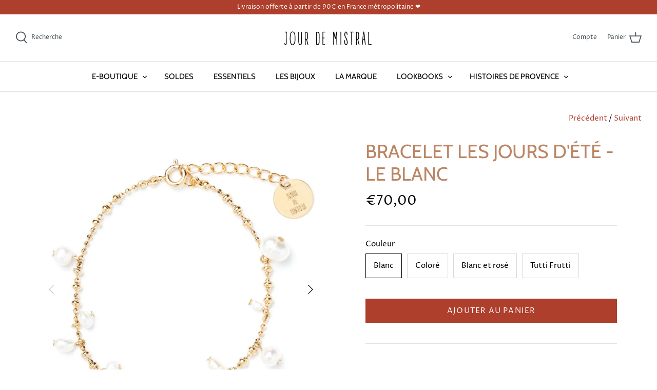

--- FILE ---
content_type: text/html; charset=utf-8
request_url: https://jourdemistral.com/collections/les-bracelets/products/bracelet-blanc-les-jours-dete
body_size: 23136
content:
<!DOCTYPE html>
<html class="no-js" lang="fr">
<head>
  <!-- Facebook Pixel Code -->
<script>
!function(f,b,e,v,n,t,s)
{if(f.fbq)return;n=f.fbq=function(){n.callMethod?
n.callMethod.apply(n,arguments):n.queue.push(arguments)};
if(!f._fbq)f._fbq=n;n.push=n;n.loaded=!0;n.version='2.0';
n.queue=[];t=b.createElement(e);t.async=!0;
t.src=v;s=b.getElementsByTagName(e)[0];
s.parentNode.insertBefore(t,s)}(window, document,'script',
'https://connect.facebook.net/en_US/fbevents.js');
fbq('init', '877379936437375');
fbq('track', 'PageView');
</script>
<noscript><img height="1" width="1" style="display:none"
src="https://www.facebook.com/tr?id=877379936437375&ev=PageView&noscript=1"
/></noscript>
<!-- End Facebook Pixel Code -->
  
  <!-- Symmetry 4.11.6 -->

  <link rel="preload" href="//jourdemistral.com/cdn/shop/t/2/assets/styles.css?v=33389279508698012011764168522" as="style">
  <meta charset="utf-8" />
<meta name="viewport" content="width=device-width,initial-scale=1.0" />
<meta http-equiv="X-UA-Compatible" content="IE=edge">

<link rel="preconnect" href="https://cdn.shopify.com" crossorigin>
<link rel="preconnect" href="https://fonts.shopify.com" crossorigin>
<link rel="preconnect" href="https://monorail-edge.shopifysvc.com"><link rel="preload" as="font" href="//jourdemistral.com/cdn/fonts/cabin/cabin_n4.cefc6494a78f87584a6f312fea532919154f66fe.woff2" type="font/woff2" crossorigin>
<link rel="preload" as="font" href="//jourdemistral.com/cdn/fonts/proza_libre/prozalibre_n4.f0507b32b728d57643b7359f19cd41165a2ba3ad.woff2" type="font/woff2" crossorigin>
<link rel="preload" as="font" href="//jourdemistral.com/cdn/fonts/cabin/cabin_n4.cefc6494a78f87584a6f312fea532919154f66fe.woff2" type="font/woff2" crossorigin>
<link rel="preload" as="font" href="//jourdemistral.com/cdn/fonts/cabin/cabin_n4.cefc6494a78f87584a6f312fea532919154f66fe.woff2" type="font/woff2" crossorigin><link rel="preload" as="font" href="//jourdemistral.com/cdn/fonts/proza_libre/prozalibre_n7.a4b873da99dd2bca5ad03b7668b97daedac66b9a.woff2" type="font/woff2" crossorigin><link rel="preload" as="font" href="//jourdemistral.com/cdn/fonts/proza_libre/prozalibre_i4.fd59a69759c8ff2f0db3fa744a333dc414728870.woff2" type="font/woff2" crossorigin><link rel="preload" as="font" href="//jourdemistral.com/cdn/fonts/proza_libre/prozalibre_i7.c6374bc33ae8094a1daa933f3a6f41a5cdb58779.woff2" type="font/woff2" crossorigin><link rel="preload" href="//jourdemistral.com/cdn/shop/t/2/assets/vendor.js?v=105202062377205878661611055626" as="script">
<link rel="preload" href="//jourdemistral.com/cdn/shop/t/2/assets/theme.js?v=159128104650742861701611055625" as="script"><link rel="canonical" href="https://jourdemistral.com/products/bracelet-blanc-les-jours-dete" /><link rel="shortcut icon" href="//jourdemistral.com/cdn/shop/files/jour_de_mistral_web_logo.png?v=1613561943" type="image/png" /><meta name="description" content="Bracelet plaqué or composé d&#39;une multitude de perles de culture de tailles et de formes différentes : des rondes, des grains de riz, des ovales... Ce bracelet se décline en 4 versions et coloris : - Le Blanc : 100% perles de culture blanches véritables - Le Coloré : mix perles de culture blanches, agates vertes, roses,">
  <meta name="theme-color" content="#ad3f2c">

  <title>
    Bracelet Les Jours d&#39;été - Le Blanc &ndash; Jour de Mistral
  </title>

  


<meta property="og:site_name" content="Jour de Mistral">
<meta property="og:url" content="https://jourdemistral.com/products/bracelet-blanc-les-jours-dete">
<meta property="og:title" content="Bracelet Les Jours d'été - Le Blanc">
<meta property="og:type" content="product">
<meta property="og:description" content="Bracelet plaqué or composé d&#39;une multitude de perles de culture de tailles et de formes différentes : des rondes, des grains de riz, des ovales... Ce bracelet se décline en 4 versions et coloris : - Le Blanc : 100% perles de culture blanches véritables - Le Coloré : mix perles de culture blanches, agates vertes, roses,">

  <meta property="og:price:amount" content="70,00">
  <meta property="og:price:currency" content="EUR">

<meta property="og:image" content="http://jourdemistral.com/cdn/shop/products/IMG_0615_1200x1200.jpg?v=1730194652">
      <meta property="og:image:width" content="1014">
      <meta property="og:image:height" content="1076">
    <meta property="og:image" content="http://jourdemistral.com/cdn/shop/products/IMG_2146_1200x1200.jpg?v=1621611164">
      <meta property="og:image:width" content="1512">
      <meta property="og:image:height" content="2016">
    <meta property="og:image" content="http://jourdemistral.com/cdn/shop/products/MIMOSA2-Grande_4f78fbb7-efc3-40b3-90bd-298421e785f4_1200x1200.png?v=1681995599">
      <meta property="og:image:width" content="853">
      <meta property="og:image:height" content="1280">
    
<meta property="og:image:secure_url" content="https://jourdemistral.com/cdn/shop/products/IMG_0615_1200x1200.jpg?v=1730194652"><meta property="og:image:secure_url" content="https://jourdemistral.com/cdn/shop/products/IMG_2146_1200x1200.jpg?v=1621611164"><meta property="og:image:secure_url" content="https://jourdemistral.com/cdn/shop/products/MIMOSA2-Grande_4f78fbb7-efc3-40b3-90bd-298421e785f4_1200x1200.png?v=1681995599">


<meta name="twitter:card" content="summary_large_image">
<meta name="twitter:title" content="Bracelet Les Jours d'été - Le Blanc">
<meta name="twitter:description" content="Bracelet plaqué or composé d&#39;une multitude de perles de culture de tailles et de formes différentes : des rondes, des grains de riz, des ovales... Ce bracelet se décline en 4 versions et coloris : - Le Blanc : 100% perles de culture blanches véritables - Le Coloré : mix perles de culture blanches, agates vertes, roses,">


  <link href="//jourdemistral.com/cdn/shop/t/2/assets/styles.css?v=33389279508698012011764168522" rel="stylesheet" type="text/css" media="all" />

  <script>
    window.theme = window.theme || {};
    theme.money_format = "€{{amount_with_comma_separator}}";
    theme.strings = {
      previous: "Précédente",
      next: "Suivante",
      addressError: "Vous ne trouvez pas cette adresse",
      addressNoResults: "Aucun résultat pour cette adresse",
      addressQueryLimit: "Vous avez dépassé la limite de Google utilisation de l'API. Envisager la mise à niveau à un \u003ca href=\"https:\/\/developers.google.com\/maps\/premium\/usage-limits\"\u003erégime spécial\u003c\/a\u003e.",
      authError: "Il y avait un problème authentifier votre compte Google Maps.",
      icon_labels_left: "La gauche",
      icon_labels_right: "Droite",
      icon_labels_down: "Vers le bas",
      icon_labels_close: "Fermer",
      cart_terms_confirmation: "Vous devez accepter les termes et conditions avant de continuer.",
      products_listing_from: "À partir de",
      layout_live_search_see_all: "Voir tout",
      products_product_add_to_cart: "Ajouter au panier",
      products_variant_no_stock: "Épuisé",
      products_variant_non_existent: "Non disponible",
      onlyXLeft: "[[ quantity ]] exemplaire en stock",
      products_product_unit_price_separator: " \/ ",
      general_navigation_menu_toggle_aria_label: "Basculer le menu",
      products_added_notification_title: "Ajouté au panier à l\u0026#39;instant",
      products_added_notification_item: "Produit",
      products_added_notification_unit_price: "Prix",
      products_added_notification_quantity: "Quantité",
      products_added_notification_total_price: "Total",
      products_added_notification_shipping_note: "Hors livraison",
      products_added_notification_keep_shopping: "Continuer mon shopping",
      products_added_notification_cart: "Panier",
      products_product_adding_to_cart: "Ajouter",
      products_product_added_to_cart: "Ajouté au panier",
      products_added_notification_subtotal: "Sous-total",
      products_labels_sold_out: "Épuisé",
      products_labels_sale: "Promotion",
      general_quick_search_pages: "Pages",
      general_quick_search_no_results: "Désolé, nous n\u0026#39;avons trouvé aucun résultat"
    };
    theme.routes = {
      search_url: '/search',
      cart_url: '/cart',
      cart_add_url: '/cart/add',
      cart_change_url: '/cart/change'
    };
    theme.settings = {
      cart_type: "drawer",
      prod_thumb_detail_show: false,
      show_size_chart: false
    };
    document.documentElement.className = document.documentElement.className.replace('no-js', '');
  </script>

  <script>window.performance && window.performance.mark && window.performance.mark('shopify.content_for_header.start');</script><meta id="shopify-digital-wallet" name="shopify-digital-wallet" content="/52951482568/digital_wallets/dialog">
<meta name="shopify-checkout-api-token" content="8b75acc199c7e280f65c05fe4b6437ac">
<meta id="in-context-paypal-metadata" data-shop-id="52951482568" data-venmo-supported="false" data-environment="production" data-locale="fr_FR" data-paypal-v4="true" data-currency="EUR">
<link rel="alternate" type="application/json+oembed" href="https://jourdemistral.com/products/bracelet-blanc-les-jours-dete.oembed">
<script async="async" src="/checkouts/internal/preloads.js?locale=fr-FR"></script>
<script id="shopify-features" type="application/json">{"accessToken":"8b75acc199c7e280f65c05fe4b6437ac","betas":["rich-media-storefront-analytics"],"domain":"jourdemistral.com","predictiveSearch":true,"shopId":52951482568,"locale":"fr"}</script>
<script>var Shopify = Shopify || {};
Shopify.shop = "jour-de-mistral.myshopify.com";
Shopify.locale = "fr";
Shopify.currency = {"active":"EUR","rate":"1.0"};
Shopify.country = "FR";
Shopify.theme = {"name":"Symmetry","id":117861679304,"schema_name":"Symmetry","schema_version":"4.11.6","theme_store_id":568,"role":"main"};
Shopify.theme.handle = "null";
Shopify.theme.style = {"id":null,"handle":null};
Shopify.cdnHost = "jourdemistral.com/cdn";
Shopify.routes = Shopify.routes || {};
Shopify.routes.root = "/";</script>
<script type="module">!function(o){(o.Shopify=o.Shopify||{}).modules=!0}(window);</script>
<script>!function(o){function n(){var o=[];function n(){o.push(Array.prototype.slice.apply(arguments))}return n.q=o,n}var t=o.Shopify=o.Shopify||{};t.loadFeatures=n(),t.autoloadFeatures=n()}(window);</script>
<script id="shop-js-analytics" type="application/json">{"pageType":"product"}</script>
<script defer="defer" async type="module" src="//jourdemistral.com/cdn/shopifycloud/shop-js/modules/v2/client.init-shop-cart-sync_XvpUV7qp.fr.esm.js"></script>
<script defer="defer" async type="module" src="//jourdemistral.com/cdn/shopifycloud/shop-js/modules/v2/chunk.common_C2xzKNNs.esm.js"></script>
<script type="module">
  await import("//jourdemistral.com/cdn/shopifycloud/shop-js/modules/v2/client.init-shop-cart-sync_XvpUV7qp.fr.esm.js");
await import("//jourdemistral.com/cdn/shopifycloud/shop-js/modules/v2/chunk.common_C2xzKNNs.esm.js");

  window.Shopify.SignInWithShop?.initShopCartSync?.({"fedCMEnabled":true,"windoidEnabled":true});

</script>
<script>(function() {
  var isLoaded = false;
  function asyncLoad() {
    if (isLoaded) return;
    isLoaded = true;
    var urls = ["https:\/\/chimpstatic.com\/mcjs-connected\/js\/users\/01aa1852af70817616841c60a\/c396da7cb7305df0140b675a3.js?shop=jour-de-mistral.myshopify.com","https:\/\/instafeed.nfcube.com\/cdn\/bedc078be9a1ab68fdd8ec2c7c31a9ce.js?shop=jour-de-mistral.myshopify.com","\/\/cdn.shopify.com\/proxy\/ceaffb8071a2adb2669f2ef75cd8215a2b50d9726943ced5f6f119d43d869cd6\/s.pandect.es\/v2.2\/gdpr-cookie-consent.min.js?shop=jour-de-mistral.myshopify.com\u0026sp-cache-control=cHVibGljLCBtYXgtYWdlPTkwMA"];
    for (var i = 0; i < urls.length; i++) {
      var s = document.createElement('script');
      s.type = 'text/javascript';
      s.async = true;
      s.src = urls[i];
      var x = document.getElementsByTagName('script')[0];
      x.parentNode.insertBefore(s, x);
    }
  };
  if(window.attachEvent) {
    window.attachEvent('onload', asyncLoad);
  } else {
    window.addEventListener('load', asyncLoad, false);
  }
})();</script>
<script id="__st">var __st={"a":52951482568,"offset":3600,"reqid":"04bf332d-855e-4c33-829c-6558ad7c6d17-1768613995","pageurl":"jourdemistral.com\/collections\/les-bracelets\/products\/bracelet-blanc-les-jours-dete","u":"92911b026018","p":"product","rtyp":"product","rid":6830429962440};</script>
<script>window.ShopifyPaypalV4VisibilityTracking = true;</script>
<script id="captcha-bootstrap">!function(){'use strict';const t='contact',e='account',n='new_comment',o=[[t,t],['blogs',n],['comments',n],[t,'customer']],c=[[e,'customer_login'],[e,'guest_login'],[e,'recover_customer_password'],[e,'create_customer']],r=t=>t.map((([t,e])=>`form[action*='/${t}']:not([data-nocaptcha='true']) input[name='form_type'][value='${e}']`)).join(','),a=t=>()=>t?[...document.querySelectorAll(t)].map((t=>t.form)):[];function s(){const t=[...o],e=r(t);return a(e)}const i='password',u='form_key',d=['recaptcha-v3-token','g-recaptcha-response','h-captcha-response',i],f=()=>{try{return window.sessionStorage}catch{return}},m='__shopify_v',_=t=>t.elements[u];function p(t,e,n=!1){try{const o=window.sessionStorage,c=JSON.parse(o.getItem(e)),{data:r}=function(t){const{data:e,action:n}=t;return t[m]||n?{data:e,action:n}:{data:t,action:n}}(c);for(const[e,n]of Object.entries(r))t.elements[e]&&(t.elements[e].value=n);n&&o.removeItem(e)}catch(o){console.error('form repopulation failed',{error:o})}}const l='form_type',E='cptcha';function T(t){t.dataset[E]=!0}const w=window,h=w.document,L='Shopify',v='ce_forms',y='captcha';let A=!1;((t,e)=>{const n=(g='f06e6c50-85a8-45c8-87d0-21a2b65856fe',I='https://cdn.shopify.com/shopifycloud/storefront-forms-hcaptcha/ce_storefront_forms_captcha_hcaptcha.v1.5.2.iife.js',D={infoText:'Protégé par hCaptcha',privacyText:'Confidentialité',termsText:'Conditions'},(t,e,n)=>{const o=w[L][v],c=o.bindForm;if(c)return c(t,g,e,D).then(n);var r;o.q.push([[t,g,e,D],n]),r=I,A||(h.body.append(Object.assign(h.createElement('script'),{id:'captcha-provider',async:!0,src:r})),A=!0)});var g,I,D;w[L]=w[L]||{},w[L][v]=w[L][v]||{},w[L][v].q=[],w[L][y]=w[L][y]||{},w[L][y].protect=function(t,e){n(t,void 0,e),T(t)},Object.freeze(w[L][y]),function(t,e,n,w,h,L){const[v,y,A,g]=function(t,e,n){const i=e?o:[],u=t?c:[],d=[...i,...u],f=r(d),m=r(i),_=r(d.filter((([t,e])=>n.includes(e))));return[a(f),a(m),a(_),s()]}(w,h,L),I=t=>{const e=t.target;return e instanceof HTMLFormElement?e:e&&e.form},D=t=>v().includes(t);t.addEventListener('submit',(t=>{const e=I(t);if(!e)return;const n=D(e)&&!e.dataset.hcaptchaBound&&!e.dataset.recaptchaBound,o=_(e),c=g().includes(e)&&(!o||!o.value);(n||c)&&t.preventDefault(),c&&!n&&(function(t){try{if(!f())return;!function(t){const e=f();if(!e)return;const n=_(t);if(!n)return;const o=n.value;o&&e.removeItem(o)}(t);const e=Array.from(Array(32),(()=>Math.random().toString(36)[2])).join('');!function(t,e){_(t)||t.append(Object.assign(document.createElement('input'),{type:'hidden',name:u})),t.elements[u].value=e}(t,e),function(t,e){const n=f();if(!n)return;const o=[...t.querySelectorAll(`input[type='${i}']`)].map((({name:t})=>t)),c=[...d,...o],r={};for(const[a,s]of new FormData(t).entries())c.includes(a)||(r[a]=s);n.setItem(e,JSON.stringify({[m]:1,action:t.action,data:r}))}(t,e)}catch(e){console.error('failed to persist form',e)}}(e),e.submit())}));const S=(t,e)=>{t&&!t.dataset[E]&&(n(t,e.some((e=>e===t))),T(t))};for(const o of['focusin','change'])t.addEventListener(o,(t=>{const e=I(t);D(e)&&S(e,y())}));const B=e.get('form_key'),M=e.get(l),P=B&&M;t.addEventListener('DOMContentLoaded',(()=>{const t=y();if(P)for(const e of t)e.elements[l].value===M&&p(e,B);[...new Set([...A(),...v().filter((t=>'true'===t.dataset.shopifyCaptcha))])].forEach((e=>S(e,t)))}))}(h,new URLSearchParams(w.location.search),n,t,e,['guest_login'])})(!0,!0)}();</script>
<script integrity="sha256-4kQ18oKyAcykRKYeNunJcIwy7WH5gtpwJnB7kiuLZ1E=" data-source-attribution="shopify.loadfeatures" defer="defer" src="//jourdemistral.com/cdn/shopifycloud/storefront/assets/storefront/load_feature-a0a9edcb.js" crossorigin="anonymous"></script>
<script data-source-attribution="shopify.dynamic_checkout.dynamic.init">var Shopify=Shopify||{};Shopify.PaymentButton=Shopify.PaymentButton||{isStorefrontPortableWallets:!0,init:function(){window.Shopify.PaymentButton.init=function(){};var t=document.createElement("script");t.src="https://jourdemistral.com/cdn/shopifycloud/portable-wallets/latest/portable-wallets.fr.js",t.type="module",document.head.appendChild(t)}};
</script>
<script data-source-attribution="shopify.dynamic_checkout.buyer_consent">
  function portableWalletsHideBuyerConsent(e){var t=document.getElementById("shopify-buyer-consent"),n=document.getElementById("shopify-subscription-policy-button");t&&n&&(t.classList.add("hidden"),t.setAttribute("aria-hidden","true"),n.removeEventListener("click",e))}function portableWalletsShowBuyerConsent(e){var t=document.getElementById("shopify-buyer-consent"),n=document.getElementById("shopify-subscription-policy-button");t&&n&&(t.classList.remove("hidden"),t.removeAttribute("aria-hidden"),n.addEventListener("click",e))}window.Shopify?.PaymentButton&&(window.Shopify.PaymentButton.hideBuyerConsent=portableWalletsHideBuyerConsent,window.Shopify.PaymentButton.showBuyerConsent=portableWalletsShowBuyerConsent);
</script>
<script data-source-attribution="shopify.dynamic_checkout.cart.bootstrap">document.addEventListener("DOMContentLoaded",(function(){function t(){return document.querySelector("shopify-accelerated-checkout-cart, shopify-accelerated-checkout")}if(t())Shopify.PaymentButton.init();else{new MutationObserver((function(e,n){t()&&(Shopify.PaymentButton.init(),n.disconnect())})).observe(document.body,{childList:!0,subtree:!0})}}));
</script>
<link id="shopify-accelerated-checkout-styles" rel="stylesheet" media="screen" href="https://jourdemistral.com/cdn/shopifycloud/portable-wallets/latest/accelerated-checkout-backwards-compat.css" crossorigin="anonymous">
<style id="shopify-accelerated-checkout-cart">
        #shopify-buyer-consent {
  margin-top: 1em;
  display: inline-block;
  width: 100%;
}

#shopify-buyer-consent.hidden {
  display: none;
}

#shopify-subscription-policy-button {
  background: none;
  border: none;
  padding: 0;
  text-decoration: underline;
  font-size: inherit;
  cursor: pointer;
}

#shopify-subscription-policy-button::before {
  box-shadow: none;
}

      </style>
<script id="sections-script" data-sections="product-recommendations" defer="defer" src="//jourdemistral.com/cdn/shop/t/2/compiled_assets/scripts.js?v=1447"></script>
<script>window.performance && window.performance.mark && window.performance.mark('shopify.content_for_header.end');</script>
<!-- "snippets/weglot_hreftags.liquid" was not rendered, the associated app was uninstalled -->
<!-- "snippets/weglot_switcher.liquid" was not rendered, the associated app was uninstalled -->
<link href="https://monorail-edge.shopifysvc.com" rel="dns-prefetch">
<script>(function(){if ("sendBeacon" in navigator && "performance" in window) {try {var session_token_from_headers = performance.getEntriesByType('navigation')[0].serverTiming.find(x => x.name == '_s').description;} catch {var session_token_from_headers = undefined;}var session_cookie_matches = document.cookie.match(/_shopify_s=([^;]*)/);var session_token_from_cookie = session_cookie_matches && session_cookie_matches.length === 2 ? session_cookie_matches[1] : "";var session_token = session_token_from_headers || session_token_from_cookie || "";function handle_abandonment_event(e) {var entries = performance.getEntries().filter(function(entry) {return /monorail-edge.shopifysvc.com/.test(entry.name);});if (!window.abandonment_tracked && entries.length === 0) {window.abandonment_tracked = true;var currentMs = Date.now();var navigation_start = performance.timing.navigationStart;var payload = {shop_id: 52951482568,url: window.location.href,navigation_start,duration: currentMs - navigation_start,session_token,page_type: "product"};window.navigator.sendBeacon("https://monorail-edge.shopifysvc.com/v1/produce", JSON.stringify({schema_id: "online_store_buyer_site_abandonment/1.1",payload: payload,metadata: {event_created_at_ms: currentMs,event_sent_at_ms: currentMs}}));}}window.addEventListener('pagehide', handle_abandonment_event);}}());</script>
<script id="web-pixels-manager-setup">(function e(e,d,r,n,o){if(void 0===o&&(o={}),!Boolean(null===(a=null===(i=window.Shopify)||void 0===i?void 0:i.analytics)||void 0===a?void 0:a.replayQueue)){var i,a;window.Shopify=window.Shopify||{};var t=window.Shopify;t.analytics=t.analytics||{};var s=t.analytics;s.replayQueue=[],s.publish=function(e,d,r){return s.replayQueue.push([e,d,r]),!0};try{self.performance.mark("wpm:start")}catch(e){}var l=function(){var e={modern:/Edge?\/(1{2}[4-9]|1[2-9]\d|[2-9]\d{2}|\d{4,})\.\d+(\.\d+|)|Firefox\/(1{2}[4-9]|1[2-9]\d|[2-9]\d{2}|\d{4,})\.\d+(\.\d+|)|Chrom(ium|e)\/(9{2}|\d{3,})\.\d+(\.\d+|)|(Maci|X1{2}).+ Version\/(15\.\d+|(1[6-9]|[2-9]\d|\d{3,})\.\d+)([,.]\d+|)( \(\w+\)|)( Mobile\/\w+|) Safari\/|Chrome.+OPR\/(9{2}|\d{3,})\.\d+\.\d+|(CPU[ +]OS|iPhone[ +]OS|CPU[ +]iPhone|CPU IPhone OS|CPU iPad OS)[ +]+(15[._]\d+|(1[6-9]|[2-9]\d|\d{3,})[._]\d+)([._]\d+|)|Android:?[ /-](13[3-9]|1[4-9]\d|[2-9]\d{2}|\d{4,})(\.\d+|)(\.\d+|)|Android.+Firefox\/(13[5-9]|1[4-9]\d|[2-9]\d{2}|\d{4,})\.\d+(\.\d+|)|Android.+Chrom(ium|e)\/(13[3-9]|1[4-9]\d|[2-9]\d{2}|\d{4,})\.\d+(\.\d+|)|SamsungBrowser\/([2-9]\d|\d{3,})\.\d+/,legacy:/Edge?\/(1[6-9]|[2-9]\d|\d{3,})\.\d+(\.\d+|)|Firefox\/(5[4-9]|[6-9]\d|\d{3,})\.\d+(\.\d+|)|Chrom(ium|e)\/(5[1-9]|[6-9]\d|\d{3,})\.\d+(\.\d+|)([\d.]+$|.*Safari\/(?![\d.]+ Edge\/[\d.]+$))|(Maci|X1{2}).+ Version\/(10\.\d+|(1[1-9]|[2-9]\d|\d{3,})\.\d+)([,.]\d+|)( \(\w+\)|)( Mobile\/\w+|) Safari\/|Chrome.+OPR\/(3[89]|[4-9]\d|\d{3,})\.\d+\.\d+|(CPU[ +]OS|iPhone[ +]OS|CPU[ +]iPhone|CPU IPhone OS|CPU iPad OS)[ +]+(10[._]\d+|(1[1-9]|[2-9]\d|\d{3,})[._]\d+)([._]\d+|)|Android:?[ /-](13[3-9]|1[4-9]\d|[2-9]\d{2}|\d{4,})(\.\d+|)(\.\d+|)|Mobile Safari.+OPR\/([89]\d|\d{3,})\.\d+\.\d+|Android.+Firefox\/(13[5-9]|1[4-9]\d|[2-9]\d{2}|\d{4,})\.\d+(\.\d+|)|Android.+Chrom(ium|e)\/(13[3-9]|1[4-9]\d|[2-9]\d{2}|\d{4,})\.\d+(\.\d+|)|Android.+(UC? ?Browser|UCWEB|U3)[ /]?(15\.([5-9]|\d{2,})|(1[6-9]|[2-9]\d|\d{3,})\.\d+)\.\d+|SamsungBrowser\/(5\.\d+|([6-9]|\d{2,})\.\d+)|Android.+MQ{2}Browser\/(14(\.(9|\d{2,})|)|(1[5-9]|[2-9]\d|\d{3,})(\.\d+|))(\.\d+|)|K[Aa][Ii]OS\/(3\.\d+|([4-9]|\d{2,})\.\d+)(\.\d+|)/},d=e.modern,r=e.legacy,n=navigator.userAgent;return n.match(d)?"modern":n.match(r)?"legacy":"unknown"}(),u="modern"===l?"modern":"legacy",c=(null!=n?n:{modern:"",legacy:""})[u],f=function(e){return[e.baseUrl,"/wpm","/b",e.hashVersion,"modern"===e.buildTarget?"m":"l",".js"].join("")}({baseUrl:d,hashVersion:r,buildTarget:u}),m=function(e){var d=e.version,r=e.bundleTarget,n=e.surface,o=e.pageUrl,i=e.monorailEndpoint;return{emit:function(e){var a=e.status,t=e.errorMsg,s=(new Date).getTime(),l=JSON.stringify({metadata:{event_sent_at_ms:s},events:[{schema_id:"web_pixels_manager_load/3.1",payload:{version:d,bundle_target:r,page_url:o,status:a,surface:n,error_msg:t},metadata:{event_created_at_ms:s}}]});if(!i)return console&&console.warn&&console.warn("[Web Pixels Manager] No Monorail endpoint provided, skipping logging."),!1;try{return self.navigator.sendBeacon.bind(self.navigator)(i,l)}catch(e){}var u=new XMLHttpRequest;try{return u.open("POST",i,!0),u.setRequestHeader("Content-Type","text/plain"),u.send(l),!0}catch(e){return console&&console.warn&&console.warn("[Web Pixels Manager] Got an unhandled error while logging to Monorail."),!1}}}}({version:r,bundleTarget:l,surface:e.surface,pageUrl:self.location.href,monorailEndpoint:e.monorailEndpoint});try{o.browserTarget=l,function(e){var d=e.src,r=e.async,n=void 0===r||r,o=e.onload,i=e.onerror,a=e.sri,t=e.scriptDataAttributes,s=void 0===t?{}:t,l=document.createElement("script"),u=document.querySelector("head"),c=document.querySelector("body");if(l.async=n,l.src=d,a&&(l.integrity=a,l.crossOrigin="anonymous"),s)for(var f in s)if(Object.prototype.hasOwnProperty.call(s,f))try{l.dataset[f]=s[f]}catch(e){}if(o&&l.addEventListener("load",o),i&&l.addEventListener("error",i),u)u.appendChild(l);else{if(!c)throw new Error("Did not find a head or body element to append the script");c.appendChild(l)}}({src:f,async:!0,onload:function(){if(!function(){var e,d;return Boolean(null===(d=null===(e=window.Shopify)||void 0===e?void 0:e.analytics)||void 0===d?void 0:d.initialized)}()){var d=window.webPixelsManager.init(e)||void 0;if(d){var r=window.Shopify.analytics;r.replayQueue.forEach((function(e){var r=e[0],n=e[1],o=e[2];d.publishCustomEvent(r,n,o)})),r.replayQueue=[],r.publish=d.publishCustomEvent,r.visitor=d.visitor,r.initialized=!0}}},onerror:function(){return m.emit({status:"failed",errorMsg:"".concat(f," has failed to load")})},sri:function(e){var d=/^sha384-[A-Za-z0-9+/=]+$/;return"string"==typeof e&&d.test(e)}(c)?c:"",scriptDataAttributes:o}),m.emit({status:"loading"})}catch(e){m.emit({status:"failed",errorMsg:(null==e?void 0:e.message)||"Unknown error"})}}})({shopId: 52951482568,storefrontBaseUrl: "https://jourdemistral.com",extensionsBaseUrl: "https://extensions.shopifycdn.com/cdn/shopifycloud/web-pixels-manager",monorailEndpoint: "https://monorail-edge.shopifysvc.com/unstable/produce_batch",surface: "storefront-renderer",enabledBetaFlags: ["2dca8a86"],webPixelsConfigList: [{"id":"329089355","configuration":"{\"pixel_id\":\"877379936437375\",\"pixel_type\":\"facebook_pixel\",\"metaapp_system_user_token\":\"-\"}","eventPayloadVersion":"v1","runtimeContext":"OPEN","scriptVersion":"ca16bc87fe92b6042fbaa3acc2fbdaa6","type":"APP","apiClientId":2329312,"privacyPurposes":["ANALYTICS","MARKETING","SALE_OF_DATA"],"dataSharingAdjustments":{"protectedCustomerApprovalScopes":["read_customer_address","read_customer_email","read_customer_name","read_customer_personal_data","read_customer_phone"]}},{"id":"187334987","eventPayloadVersion":"v1","runtimeContext":"LAX","scriptVersion":"1","type":"CUSTOM","privacyPurposes":["ANALYTICS"],"name":"Google Analytics tag (migrated)"},{"id":"shopify-app-pixel","configuration":"{}","eventPayloadVersion":"v1","runtimeContext":"STRICT","scriptVersion":"0450","apiClientId":"shopify-pixel","type":"APP","privacyPurposes":["ANALYTICS","MARKETING"]},{"id":"shopify-custom-pixel","eventPayloadVersion":"v1","runtimeContext":"LAX","scriptVersion":"0450","apiClientId":"shopify-pixel","type":"CUSTOM","privacyPurposes":["ANALYTICS","MARKETING"]}],isMerchantRequest: false,initData: {"shop":{"name":"Jour de Mistral","paymentSettings":{"currencyCode":"EUR"},"myshopifyDomain":"jour-de-mistral.myshopify.com","countryCode":"FR","storefrontUrl":"https:\/\/jourdemistral.com"},"customer":null,"cart":null,"checkout":null,"productVariants":[{"price":{"amount":70.0,"currencyCode":"EUR"},"product":{"title":"Bracelet Les Jours d'été - Le Blanc","vendor":"Jour de mistral","id":"6830429962440","untranslatedTitle":"Bracelet Les Jours d'été - Le Blanc","url":"\/products\/bracelet-blanc-les-jours-dete","type":"Bracelets"},"id":"42434754740424","image":{"src":"\/\/jourdemistral.com\/cdn\/shop\/products\/IMG_0615.jpg?v=1730194652"},"sku":"","title":"Blanc","untranslatedTitle":"Blanc"},{"price":{"amount":70.0,"currencyCode":"EUR"},"product":{"title":"Bracelet Les Jours d'été - Le Blanc","vendor":"Jour de mistral","id":"6830429962440","untranslatedTitle":"Bracelet Les Jours d'été - Le Blanc","url":"\/products\/bracelet-blanc-les-jours-dete","type":"Bracelets"},"id":"42434754773192","image":{"src":"\/\/jourdemistral.com\/cdn\/shop\/products\/JourdeMistral_BraceletLesJoursd_eteCOLORE_fe89f79f-3ce4-4804-81f3-17dd125ff07c.jpg?v=1730194758"},"sku":"","title":"Coloré","untranslatedTitle":"Coloré"},{"price":{"amount":70.0,"currencyCode":"EUR"},"product":{"title":"Bracelet Les Jours d'été - Le Blanc","vendor":"Jour de mistral","id":"6830429962440","untranslatedTitle":"Bracelet Les Jours d'été - Le Blanc","url":"\/products\/bracelet-blanc-les-jours-dete","type":"Bracelets"},"id":"42434754805960","image":{"src":"\/\/jourdemistral.com\/cdn\/shop\/products\/IMG_9000.jpg?v=1730194725"},"sku":"","title":"Blanc et rosé","untranslatedTitle":"Blanc et rosé"},{"price":{"amount":70.0,"currencyCode":"EUR"},"product":{"title":"Bracelet Les Jours d'été - Le Blanc","vendor":"Jour de mistral","id":"6830429962440","untranslatedTitle":"Bracelet Les Jours d'été - Le Blanc","url":"\/products\/bracelet-blanc-les-jours-dete","type":"Bracelets"},"id":"46628910924107","image":{"src":"\/\/jourdemistral.com\/cdn\/shop\/files\/IMG_0841_bf429b91-664c-4ee1-b96f-4cce5fa2cc0c.jpg?v=1730194805"},"sku":"","title":"Tutti Frutti","untranslatedTitle":"Tutti Frutti"}],"purchasingCompany":null},},"https://jourdemistral.com/cdn","fcfee988w5aeb613cpc8e4bc33m6693e112",{"modern":"","legacy":""},{"shopId":"52951482568","storefrontBaseUrl":"https:\/\/jourdemistral.com","extensionBaseUrl":"https:\/\/extensions.shopifycdn.com\/cdn\/shopifycloud\/web-pixels-manager","surface":"storefront-renderer","enabledBetaFlags":"[\"2dca8a86\"]","isMerchantRequest":"false","hashVersion":"fcfee988w5aeb613cpc8e4bc33m6693e112","publish":"custom","events":"[[\"page_viewed\",{}],[\"product_viewed\",{\"productVariant\":{\"price\":{\"amount\":70.0,\"currencyCode\":\"EUR\"},\"product\":{\"title\":\"Bracelet Les Jours d'été - Le Blanc\",\"vendor\":\"Jour de mistral\",\"id\":\"6830429962440\",\"untranslatedTitle\":\"Bracelet Les Jours d'été - Le Blanc\",\"url\":\"\/products\/bracelet-blanc-les-jours-dete\",\"type\":\"Bracelets\"},\"id\":\"42434754740424\",\"image\":{\"src\":\"\/\/jourdemistral.com\/cdn\/shop\/products\/IMG_0615.jpg?v=1730194652\"},\"sku\":\"\",\"title\":\"Blanc\",\"untranslatedTitle\":\"Blanc\"}}]]"});</script><script>
  window.ShopifyAnalytics = window.ShopifyAnalytics || {};
  window.ShopifyAnalytics.meta = window.ShopifyAnalytics.meta || {};
  window.ShopifyAnalytics.meta.currency = 'EUR';
  var meta = {"product":{"id":6830429962440,"gid":"gid:\/\/shopify\/Product\/6830429962440","vendor":"Jour de mistral","type":"Bracelets","handle":"bracelet-blanc-les-jours-dete","variants":[{"id":42434754740424,"price":7000,"name":"Bracelet Les Jours d'été - Le Blanc - Blanc","public_title":"Blanc","sku":""},{"id":42434754773192,"price":7000,"name":"Bracelet Les Jours d'été - Le Blanc - Coloré","public_title":"Coloré","sku":""},{"id":42434754805960,"price":7000,"name":"Bracelet Les Jours d'été - Le Blanc - Blanc et rosé","public_title":"Blanc et rosé","sku":""},{"id":46628910924107,"price":7000,"name":"Bracelet Les Jours d'été - Le Blanc - Tutti Frutti","public_title":"Tutti Frutti","sku":""}],"remote":false},"page":{"pageType":"product","resourceType":"product","resourceId":6830429962440,"requestId":"04bf332d-855e-4c33-829c-6558ad7c6d17-1768613995"}};
  for (var attr in meta) {
    window.ShopifyAnalytics.meta[attr] = meta[attr];
  }
</script>
<script class="analytics">
  (function () {
    var customDocumentWrite = function(content) {
      var jquery = null;

      if (window.jQuery) {
        jquery = window.jQuery;
      } else if (window.Checkout && window.Checkout.$) {
        jquery = window.Checkout.$;
      }

      if (jquery) {
        jquery('body').append(content);
      }
    };

    var hasLoggedConversion = function(token) {
      if (token) {
        return document.cookie.indexOf('loggedConversion=' + token) !== -1;
      }
      return false;
    }

    var setCookieIfConversion = function(token) {
      if (token) {
        var twoMonthsFromNow = new Date(Date.now());
        twoMonthsFromNow.setMonth(twoMonthsFromNow.getMonth() + 2);

        document.cookie = 'loggedConversion=' + token + '; expires=' + twoMonthsFromNow;
      }
    }

    var trekkie = window.ShopifyAnalytics.lib = window.trekkie = window.trekkie || [];
    if (trekkie.integrations) {
      return;
    }
    trekkie.methods = [
      'identify',
      'page',
      'ready',
      'track',
      'trackForm',
      'trackLink'
    ];
    trekkie.factory = function(method) {
      return function() {
        var args = Array.prototype.slice.call(arguments);
        args.unshift(method);
        trekkie.push(args);
        return trekkie;
      };
    };
    for (var i = 0; i < trekkie.methods.length; i++) {
      var key = trekkie.methods[i];
      trekkie[key] = trekkie.factory(key);
    }
    trekkie.load = function(config) {
      trekkie.config = config || {};
      trekkie.config.initialDocumentCookie = document.cookie;
      var first = document.getElementsByTagName('script')[0];
      var script = document.createElement('script');
      script.type = 'text/javascript';
      script.onerror = function(e) {
        var scriptFallback = document.createElement('script');
        scriptFallback.type = 'text/javascript';
        scriptFallback.onerror = function(error) {
                var Monorail = {
      produce: function produce(monorailDomain, schemaId, payload) {
        var currentMs = new Date().getTime();
        var event = {
          schema_id: schemaId,
          payload: payload,
          metadata: {
            event_created_at_ms: currentMs,
            event_sent_at_ms: currentMs
          }
        };
        return Monorail.sendRequest("https://" + monorailDomain + "/v1/produce", JSON.stringify(event));
      },
      sendRequest: function sendRequest(endpointUrl, payload) {
        // Try the sendBeacon API
        if (window && window.navigator && typeof window.navigator.sendBeacon === 'function' && typeof window.Blob === 'function' && !Monorail.isIos12()) {
          var blobData = new window.Blob([payload], {
            type: 'text/plain'
          });

          if (window.navigator.sendBeacon(endpointUrl, blobData)) {
            return true;
          } // sendBeacon was not successful

        } // XHR beacon

        var xhr = new XMLHttpRequest();

        try {
          xhr.open('POST', endpointUrl);
          xhr.setRequestHeader('Content-Type', 'text/plain');
          xhr.send(payload);
        } catch (e) {
          console.log(e);
        }

        return false;
      },
      isIos12: function isIos12() {
        return window.navigator.userAgent.lastIndexOf('iPhone; CPU iPhone OS 12_') !== -1 || window.navigator.userAgent.lastIndexOf('iPad; CPU OS 12_') !== -1;
      }
    };
    Monorail.produce('monorail-edge.shopifysvc.com',
      'trekkie_storefront_load_errors/1.1',
      {shop_id: 52951482568,
      theme_id: 117861679304,
      app_name: "storefront",
      context_url: window.location.href,
      source_url: "//jourdemistral.com/cdn/s/trekkie.storefront.cd680fe47e6c39ca5d5df5f0a32d569bc48c0f27.min.js"});

        };
        scriptFallback.async = true;
        scriptFallback.src = '//jourdemistral.com/cdn/s/trekkie.storefront.cd680fe47e6c39ca5d5df5f0a32d569bc48c0f27.min.js';
        first.parentNode.insertBefore(scriptFallback, first);
      };
      script.async = true;
      script.src = '//jourdemistral.com/cdn/s/trekkie.storefront.cd680fe47e6c39ca5d5df5f0a32d569bc48c0f27.min.js';
      first.parentNode.insertBefore(script, first);
    };
    trekkie.load(
      {"Trekkie":{"appName":"storefront","development":false,"defaultAttributes":{"shopId":52951482568,"isMerchantRequest":null,"themeId":117861679304,"themeCityHash":"7959175750819179534","contentLanguage":"fr","currency":"EUR","eventMetadataId":"3de99ea9-f67b-4e1b-a169-3608e6c993e4"},"isServerSideCookieWritingEnabled":true,"monorailRegion":"shop_domain","enabledBetaFlags":["65f19447"]},"Session Attribution":{},"S2S":{"facebookCapiEnabled":true,"source":"trekkie-storefront-renderer","apiClientId":580111}}
    );

    var loaded = false;
    trekkie.ready(function() {
      if (loaded) return;
      loaded = true;

      window.ShopifyAnalytics.lib = window.trekkie;

      var originalDocumentWrite = document.write;
      document.write = customDocumentWrite;
      try { window.ShopifyAnalytics.merchantGoogleAnalytics.call(this); } catch(error) {};
      document.write = originalDocumentWrite;

      window.ShopifyAnalytics.lib.page(null,{"pageType":"product","resourceType":"product","resourceId":6830429962440,"requestId":"04bf332d-855e-4c33-829c-6558ad7c6d17-1768613995","shopifyEmitted":true});

      var match = window.location.pathname.match(/checkouts\/(.+)\/(thank_you|post_purchase)/)
      var token = match? match[1]: undefined;
      if (!hasLoggedConversion(token)) {
        setCookieIfConversion(token);
        window.ShopifyAnalytics.lib.track("Viewed Product",{"currency":"EUR","variantId":42434754740424,"productId":6830429962440,"productGid":"gid:\/\/shopify\/Product\/6830429962440","name":"Bracelet Les Jours d'été - Le Blanc - Blanc","price":"70.00","sku":"","brand":"Jour de mistral","variant":"Blanc","category":"Bracelets","nonInteraction":true,"remote":false},undefined,undefined,{"shopifyEmitted":true});
      window.ShopifyAnalytics.lib.track("monorail:\/\/trekkie_storefront_viewed_product\/1.1",{"currency":"EUR","variantId":42434754740424,"productId":6830429962440,"productGid":"gid:\/\/shopify\/Product\/6830429962440","name":"Bracelet Les Jours d'été - Le Blanc - Blanc","price":"70.00","sku":"","brand":"Jour de mistral","variant":"Blanc","category":"Bracelets","nonInteraction":true,"remote":false,"referer":"https:\/\/jourdemistral.com\/collections\/les-bracelets\/products\/bracelet-blanc-les-jours-dete"});
      }
    });


        var eventsListenerScript = document.createElement('script');
        eventsListenerScript.async = true;
        eventsListenerScript.src = "//jourdemistral.com/cdn/shopifycloud/storefront/assets/shop_events_listener-3da45d37.js";
        document.getElementsByTagName('head')[0].appendChild(eventsListenerScript);

})();</script>
  <script>
  if (!window.ga || (window.ga && typeof window.ga !== 'function')) {
    window.ga = function ga() {
      (window.ga.q = window.ga.q || []).push(arguments);
      if (window.Shopify && window.Shopify.analytics && typeof window.Shopify.analytics.publish === 'function') {
        window.Shopify.analytics.publish("ga_stub_called", {}, {sendTo: "google_osp_migration"});
      }
      console.error("Shopify's Google Analytics stub called with:", Array.from(arguments), "\nSee https://help.shopify.com/manual/promoting-marketing/pixels/pixel-migration#google for more information.");
    };
    if (window.Shopify && window.Shopify.analytics && typeof window.Shopify.analytics.publish === 'function') {
      window.Shopify.analytics.publish("ga_stub_initialized", {}, {sendTo: "google_osp_migration"});
    }
  }
</script>
<script
  defer
  src="https://jourdemistral.com/cdn/shopifycloud/perf-kit/shopify-perf-kit-3.0.4.min.js"
  data-application="storefront-renderer"
  data-shop-id="52951482568"
  data-render-region="gcp-us-east1"
  data-page-type="product"
  data-theme-instance-id="117861679304"
  data-theme-name="Symmetry"
  data-theme-version="4.11.6"
  data-monorail-region="shop_domain"
  data-resource-timing-sampling-rate="10"
  data-shs="true"
  data-shs-beacon="true"
  data-shs-export-with-fetch="true"
  data-shs-logs-sample-rate="1"
  data-shs-beacon-endpoint="https://jourdemistral.com/api/collect"
></script>
</head>

<body class="template-product">
  <a class="skip-link visually-hidden" href="#content">Passer au contenu</a>

  <div id="shopify-section-announcement-bar" class="shopify-section section-announcement-bar">

  <div id="section-id-announcement-bar" class="announcement-bar announcement-bar--align-center" data-section-type="announcement-bar">
    <style data-shopify>
      #section-id-announcement-bar {
        background: #ad3f2c;
        color: #ffffff;
      }
    </style>
<div class="container container--no-max">
      <div class="announcement-bar__left">
        
      </div>

      
        <div class="announcement-bar__middle">
          <a class="announcement-bar__link" href="/collections"><div class="announcement-bar__inner">Livraison offerte à partir de 90€ en France métropolitaine ❤︎</div></a>
        </div>
      

      <div class="announcement-bar__right">
        
        
          <div class="header-disclosures desktop-only">
            <form method="post" action="/localization" id="localization_form_annbar" accept-charset="UTF-8" class="selectors-form" enctype="multipart/form-data"><input type="hidden" name="form_type" value="localization" /><input type="hidden" name="utf8" value="✓" /><input type="hidden" name="_method" value="put" /><input type="hidden" name="return_to" value="/collections/les-bracelets/products/bracelet-blanc-les-jours-dete" /></form>
          </div>
        
      </div>
    </div>
  </div>
</div>
  <div id="shopify-section-header" class="shopify-section section-header"><style data-shopify>
  .logo img {
    width: 180px;
  }
  .logo-area__middle--logo-image {
    max-width: 180px;
  }
  @media (max-width: 767px) {
    .logo img {
      width: 125px;
    }
  }</style>



<div data-section-type="header">
  <div id="pageheader" class="pageheader pageheader--layout-underneath"><div class="logo-area container container--no-max">
      <div class="logo-area__left">
        <div class="logo-area__left__inner">
          <button class="button notabutton mobile-nav-toggle" aria-label="Basculer le menu" aria-controls="main-nav">
            <svg xmlns="http://www.w3.org/2000/svg" width="24" height="24" viewBox="0 0 24 24" fill="none" stroke="currentColor" stroke-width="1.5" stroke-linecap="round" stroke-linejoin="round" class="feather feather-menu"><line x1="3" y1="12" x2="21" y2="12"></line><line x1="3" y1="6" x2="21" y2="6"></line><line x1="3" y1="18" x2="21" y2="18"></line></svg>
          </button>
          <a class="show-search-link" href="#main-search">
            <span class="show-search-link__icon"><svg viewBox="0 0 19 21" version="1.1" xmlns="http://www.w3.org/2000/svg" xmlns:xlink="http://www.w3.org/1999/xlink" stroke="none" stroke-width="1" fill="currentColor" fill-rule="nonzero">
  <g transform="translate(0.000000, 0.472222)" >
    <path d="M14.3977778,14.0103889 L19,19.0422222 L17.8135556,20.0555556 L13.224,15.0385 C11.8019062,16.0671405 10.0908414,16.619514 8.33572222,16.6165556 C3.73244444,16.6165556 0,12.8967778 0,8.30722222 C0,3.71766667 3.73244444,0 8.33572222,0 C12.939,0 16.6714444,3.71977778 16.6714444,8.30722222 C16.6739657,10.4296993 15.859848,12.4717967 14.3977778,14.0103889 Z M8.33572222,15.0585556 C12.0766111,15.0585556 15.1081667,12.0365 15.1081667,8.30827778 C15.1081667,4.58005556 12.0766111,1.558 8.33572222,1.558 C4.59483333,1.558 1.56327778,4.58005556 1.56327778,8.30827778 C1.56327778,12.0365 4.59483333,15.0585556 8.33572222,15.0585556 Z"></path>
  </g>
</svg>
</span>
            <span class="show-search-link__text">Recherche</span>
          </a>
          
        </div>
      </div>

      <div class="logo-area__middle logo-area__middle--logo-image">
        <div class="logo-area__middle__inner"><div class="logo">
        <a href="/" title="Jour de Mistral"><img src="//jourdemistral.com/cdn/shop/files/logo_jour_de_mistral_sans_fond_-_copie_58e5030d-d453-4901-bf36-59dac3d2f823_360x.png?v=1613557056" alt="" itemprop="logo" /></a>
      </div></div>
      </div>

      <div class="logo-area__right">
        <div class="logo-area__right__inner">
          <div>
            
              
                <a class="header-account-link-mobile" href="/account/login" aria-label="Compte">
                  <span class="desktop-only">Compte</span>
                  <span class="mobile-only"><svg width="19px" height="18px" viewBox="-1 -1 21 20" version="1.1" xmlns="http://www.w3.org/2000/svg" xmlns:xlink="http://www.w3.org/1999/xlink">
  <g transform="translate(0.968750, -0.031250)" stroke="none" stroke-width="1" fill="currentColor" fill-rule="nonzero">
    <path d="M9,7.5 C10.704,7.5 12.086,6.157 12.086,4.5 C12.086,2.843 10.704,1.5 9,1.5 C7.296,1.5 5.914,2.843 5.914,4.5 C5.914,6.157 7.296,7.5 9,7.5 Z M9,9 C6.444,9 4.371,6.985 4.371,4.5 C4.371,2.015 6.444,0 9,0 C11.556,0 13.629,2.015 13.629,4.5 C13.629,6.985 11.556,9 9,9 Z M1.543,18 L0,18 L0,15 C0,12.377 2.187,10.25 4.886,10.25 L14.143,10.25 C16.273,10.25 18,11.929 18,14 L18,18 L16.457,18 L16.457,14 C16.457,12.757 15.421,11.75 14.143,11.75 L4.886,11.75 C3.04,11.75 1.543,13.205 1.543,15 L1.543,18 Z"></path>
  </g>
</svg></span>
                </a>
              
            
          </div>
          <a class="show-search-link" href="#main-search">
            <span class="show-search-link__text">Recherche</span>
            <span class="show-search-link__icon"><svg viewBox="0 0 19 21" version="1.1" xmlns="http://www.w3.org/2000/svg" xmlns:xlink="http://www.w3.org/1999/xlink" stroke="none" stroke-width="1" fill="currentColor" fill-rule="nonzero">
  <g transform="translate(0.000000, 0.472222)" >
    <path d="M14.3977778,14.0103889 L19,19.0422222 L17.8135556,20.0555556 L13.224,15.0385 C11.8019062,16.0671405 10.0908414,16.619514 8.33572222,16.6165556 C3.73244444,16.6165556 0,12.8967778 0,8.30722222 C0,3.71766667 3.73244444,0 8.33572222,0 C12.939,0 16.6714444,3.71977778 16.6714444,8.30722222 C16.6739657,10.4296993 15.859848,12.4717967 14.3977778,14.0103889 Z M8.33572222,15.0585556 C12.0766111,15.0585556 15.1081667,12.0365 15.1081667,8.30827778 C15.1081667,4.58005556 12.0766111,1.558 8.33572222,1.558 C4.59483333,1.558 1.56327778,4.58005556 1.56327778,8.30827778 C1.56327778,12.0365 4.59483333,15.0585556 8.33572222,15.0585556 Z"></path>
  </g>
</svg>
</span>
          </a>
          <div class="cart-summary">
            <a href="/cart" class="cart-link">
              <span class="cart-link__label">Panier</span>
              <span class="cart-link__icon"><svg viewBox="0 0 21 19" version="1.1" xmlns="http://www.w3.org/2000/svg" xmlns:xlink="http://www.w3.org/1999/xlink" stroke="none" stroke-width="1" fill="currentColor" fill-rule="nonzero">
  <g transform="translate(-0.500000, 0.500000)">
    <path d="M10.5,5.75 L10.5,0 L12,0 L12,5.75 L21.5,5.75 L17.682,17.75 L4.318,17.75 L0.5,5.75 L10.5,5.75 Z M2.551,7.25 L5.415,16.25 L16.585,16.25 L19.449,7.25 L2.55,7.25 L2.551,7.25 Z"></path>
  </g>
</svg></span>
            </a>
          </div>
        </div>
      </div>
    </div><div id="main-search" class="main-search "
        data-live-search="true"
        data-live-search-price="false"
        data-live-search-vendor="false"
        data-live-search-meta="false"
        data-product-image-shape="portrait"
        data-hover-detail-mode="permanent"
        data-show-sold-out-label="true"
        data-show-sale-label="false">

      <div class="main-search__container container">
        <button class="main-search__close button notabutton" aria-label="Fermer"><svg xmlns="http://www.w3.org/2000/svg" width="24" height="24" viewBox="0 0 24 24" fill="none" stroke="currentColor" stroke-width="2" stroke-linecap="round" stroke-linejoin="round" class="feather feather-x"><line x1="18" y1="6" x2="6" y2="18"></line><line x1="6" y1="6" x2="18" y2="18"></line></svg></button>

        <form class="main-search__form" action="/search" method="get" autocomplete="off">
          <input type="hidden" name="type" value="product,article,page" />
          <input type="hidden" name="options[prefix]" value="last" />
          <div class="main-search__input-container">
            <input class="main-search__input" type="text" name="q" autocomplete="off" placeholder="Recherche..." aria-label="Recherche" />
          </div>
          <button class="main-search__button button notabutton" type="submit" aria-label="Soumettre"><svg viewBox="0 0 19 21" version="1.1" xmlns="http://www.w3.org/2000/svg" xmlns:xlink="http://www.w3.org/1999/xlink" stroke="none" stroke-width="1" fill="currentColor" fill-rule="nonzero">
  <g transform="translate(0.000000, 0.472222)" >
    <path d="M14.3977778,14.0103889 L19,19.0422222 L17.8135556,20.0555556 L13.224,15.0385 C11.8019062,16.0671405 10.0908414,16.619514 8.33572222,16.6165556 C3.73244444,16.6165556 0,12.8967778 0,8.30722222 C0,3.71766667 3.73244444,0 8.33572222,0 C12.939,0 16.6714444,3.71977778 16.6714444,8.30722222 C16.6739657,10.4296993 15.859848,12.4717967 14.3977778,14.0103889 Z M8.33572222,15.0585556 C12.0766111,15.0585556 15.1081667,12.0365 15.1081667,8.30827778 C15.1081667,4.58005556 12.0766111,1.558 8.33572222,1.558 C4.59483333,1.558 1.56327778,4.58005556 1.56327778,8.30827778 C1.56327778,12.0365 4.59483333,15.0585556 8.33572222,15.0585556 Z"></path>
  </g>
</svg>
</button>
        </form>

        <div class="main-search__results"></div>

        
      </div>
    </div>
  </div><div id="main-nav">
    <div class="navigation navigation--main" role="navigation" aria-label="Navigation principale">
      <div class="navigation__tier-1-container">
        <a href="#" class="mobile-only mobile-nav-toggle"><svg xmlns="http://www.w3.org/2000/svg" width="24" height="24" viewBox="0 0 24 24" fill="none" stroke="currentColor" stroke-width="2" stroke-linecap="round" stroke-linejoin="round" class="feather feather-x"><line x1="18" y1="6" x2="6" y2="18"></line><line x1="6" y1="6" x2="18" y2="18"></line></svg></a>
        <ul class="navigation__tier-1">
          
<li class="navigation__item navigation__item--with-children">
              <a href="/collections/bijoux" class="navigation__link" aria-haspopup="true" aria-expanded="false" aria-controls="NavigationTier2-1">E-BOUTIQUE</a>
              
                <a class="navigation__children-toggle" href="#"><svg xmlns="http://www.w3.org/2000/svg" width="24" height="24" viewBox="0 0 24 24" fill="none" stroke="currentColor" stroke-width="2" stroke-linecap="round" stroke-linejoin="round" class="feather feather-chevron-down"><title>Basculer le menu</title><polyline points="6 9 12 15 18 9"></polyline></svg></a>
              

              
<div id="NavigationTier2-1" class="navigation__tier-2-container navigation__child-tier">
                  <ul class="navigation__tier-2 navigation__columns navigation__columns--count-5">
                    
                    <li class="navigation__item navigation__item--with-children navigation__column">
                      <a href="/collections/bijoux" class="navigation__link navigation__column-title" aria-haspopup="true" aria-expanded="false">BIJOUX</a>
                      
                        <a class="navigation__children-toggle" href="#"><svg xmlns="http://www.w3.org/2000/svg" width="24" height="24" viewBox="0 0 24 24" fill="none" stroke="currentColor" stroke-width="2" stroke-linecap="round" stroke-linejoin="round" class="feather feather-chevron-down"><title>Basculer le menu</title><polyline points="6 9 12 15 18 9"></polyline></svg></a>
                      

                      
                        <div class="navigation__tier-3-container navigation__child-tier">
                          <ul class="navigation__tier-3">
                            
                            <li class="navigation__item">
                              <a class="navigation__link" href="/collections/les-bagues">Les bagues</a>
                            </li>
                            
                            <li class="navigation__item">
                              <a class="navigation__link" href="/collections/les-boucles-doreilles">Les boucles d'oreilles</a>
                            </li>
                            
                            <li class="navigation__item">
                              <a class="navigation__link" href="/collections/les-bracelets">Les bracelets</a>
                            </li>
                            
                            <li class="navigation__item">
                              <a class="navigation__link" href="/collections/les-colliers">Les colliers</a>
                            </li>
                            
                            <li class="navigation__item">
                              <a class="navigation__link" href="/collections/les-chouchous">Les chouchous</a>
                            </li>
                            
                            <li class="navigation__item">
                              <a class="navigation__link" href="/collections/les-medailles">Les médailles</a>
                            </li>
                            
                          </ul>
                        </div>
                      
                    </li>
                    
                    <li class="navigation__item navigation__item--with-children navigation__column">
                      <a href="/collections/bijoux" class="navigation__link navigation__column-title" aria-haspopup="true" aria-expanded="false">COLLECTIONS</a>
                      
                        <a class="navigation__children-toggle" href="#"><svg xmlns="http://www.w3.org/2000/svg" width="24" height="24" viewBox="0 0 24 24" fill="none" stroke="currentColor" stroke-width="2" stroke-linecap="round" stroke-linejoin="round" class="feather feather-chevron-down"><title>Basculer le menu</title><polyline points="6 9 12 15 18 9"></polyline></svg></a>
                      

                      
                        <div class="navigation__tier-3-container navigation__child-tier">
                          <ul class="navigation__tier-3">
                            
                            <li class="navigation__item">
                              <a class="navigation__link" href="/collections/massalia">Massalia - Une tradition Marseillaise</a>
                            </li>
                            
                            <li class="navigation__item">
                              <a class="navigation__link" href="/collections/collines">Collines - L'Herbier bijou</a>
                            </li>
                            
                            <li class="navigation__item">
                              <a class="navigation__link" href="/collections/gelato">Gelato - La Dolce Vita</a>
                            </li>
                            
                            <li class="navigation__item">
                              <a class="navigation__link" href="/collections/soleil">Soleil - Les médailles à messages</a>
                            </li>
                            
                            <li class="navigation__item">
                              <a class="navigation__link" href="/collections/torsades-solaires">Torsades Solaires - Le fil d'or</a>
                            </li>
                            
                            <li class="navigation__item">
                              <a class="navigation__link" href="/collections/les-jours-dete">Les Jours d'été - Vers un été sans fin</a>
                            </li>
                            
                            <li class="navigation__item">
                              <a class="navigation__link" href="/collections/les-chouchous">Chouchous bijoux - L'accessoire sudiste</a>
                            </li>
                            
                            <li class="navigation__item">
                              <a class="navigation__link" href="/collections/florette">Florette - Les rubans de soie</a>
                            </li>
                            
                            <li class="navigation__item">
                              <a class="navigation__link" href="/collections/cote-bleue">Côte Bleue - Escale Méditerranéenne</a>
                            </li>
                            
                            <li class="navigation__item">
                              <a class="navigation__link" href="/collections/mimosa">Mimosa - La fleur solaire</a>
                            </li>
                            
                          </ul>
                        </div>
                      
                    </li>
                    
                    <li class="navigation__item navigation__item--with-children navigation__column">
                      <a href="/collections/bijoux" class="navigation__link navigation__column-title" aria-haspopup="true" aria-expanded="false">SÉLECTION</a>
                      
                        <a class="navigation__children-toggle" href="#"><svg xmlns="http://www.w3.org/2000/svg" width="24" height="24" viewBox="0 0 24 24" fill="none" stroke="currentColor" stroke-width="2" stroke-linecap="round" stroke-linejoin="round" class="feather feather-chevron-down"><title>Basculer le menu</title><polyline points="6 9 12 15 18 9"></polyline></svg></a>
                      

                      
                        <div class="navigation__tier-3-container navigation__child-tier">
                          <ul class="navigation__tier-3">
                            
                            <li class="navigation__item">
                              <a class="navigation__link" href="/collections/soldes">LES SOLDES D'HIVER</a>
                            </li>
                            
                            <li class="navigation__item">
                              <a class="navigation__link" href="/collections/noel-le-guide-cadeaux">Vos favoris 🌼</a>
                            </li>
                            
                            <li class="navigation__item">
                              <a class="navigation__link" href="/collections/massalia">Les bijoux Marseillais 🌀</a>
                            </li>
                            
                            <li class="navigation__item">
                              <a class="navigation__link" href="/collections/collines">L'herbier bijou de Provence 🌻</a>
                            </li>
                            
                            <li class="navigation__item">
                              <a class="navigation__link" href="/collections/gelato">La Collection Gelato 🍦</a>
                            </li>
                            
                            <li class="navigation__item">
                              <a class="navigation__link" href="/collections/un-ete-sans-fin">Un été sans fin 🌞</a>
                            </li>
                            
                            <li class="navigation__item">
                              <a class="navigation__link" href="/collections/selection-mariage">La sélection Mariage 💛</a>
                            </li>
                            
                            <li class="navigation__item">
                              <a class="navigation__link" href="/collections/dernieres-chances">Les dernières chances</a>
                            </li>
                            
                            <li class="navigation__item">
                              <a class="navigation__link" href="/products/carte-cadeau-1">La carte cadeau</a>
                            </li>
                            
                          </ul>
                        </div>
                      
                    </li>
                    
<li class="navigation__column navigation__column--promotion navigation__column--promotion-count-2">
                        <div class="menu-promotion"><a class="menu-promotion__link" href="/collections/massalia"><div class="menu-promotion__image"><div class="rimage-outer-wrapper" style="max-width: 853px">
  <div class="rimage-wrapper lazyload--placeholder" style="padding-top:150.0586166471278%"><img class="rimage__image lazyload fade-in "
      data-src="//jourdemistral.com/cdn/shop/files/2T1A9204-Grande2_54b52968-5583-4be8-b721-b9cb6949e5dd_{width}x.png?v=1714055336"
      data-widths="[180, 220, 300, 360, 460, 540, 720, 900, 1080, 1296, 1512, 1728, 2048]"
      data-aspectratio="0.66640625"
      data-sizes="auto"
      alt=""
      >

    <noscript><img class="rimage__image" src="//jourdemistral.com/cdn/shop/files/2T1A9204-Grande2_54b52968-5583-4be8-b721-b9cb6949e5dd_1024x1024.png?v=1714055336" alt="">
    </noscript>
  </div>
</div></div><div class="menu-promotion__text">LES BIJOUX MARSEILLAIS</div></a></div><div class="menu-promotion"><a class="menu-promotion__link" href="/collections/gelato"><div class="menu-promotion__image"><div class="rimage-outer-wrapper" style="max-width: 2240px">
  <div class="rimage-wrapper lazyload--placeholder" style="padding-top:150.00000000000003%"><img class="rimage__image lazyload fade-in "
      data-src="//jourdemistral.com/cdn/shop/files/2T1A2787_{width}x.jpg?v=1746106780"
      data-widths="[180, 220, 300, 360, 460, 540, 720, 900, 1080, 1296, 1512, 1728, 2048]"
      data-aspectratio="0.6666666666666666"
      data-sizes="auto"
      alt=""
      >

    <noscript><img class="rimage__image" src="//jourdemistral.com/cdn/shop/files/2T1A2787_1024x1024.jpg?v=1746106780" alt="">
    </noscript>
  </div>
</div></div><div class="menu-promotion__text">LA COLLECTION GELATO</div></a></div>
                      </li></ul>
                </div>
              
            </li>
          
<li class="navigation__item">
              <a href="/collections/soldes" class="navigation__link" >SOLDES</a>
              

              
            </li>
          
<li class="navigation__item">
              <a href="/collections/noel-le-guide-cadeaux" class="navigation__link" >ESSENTIELS</a>
              

              
            </li>
          
<li class="navigation__item">
              <a href="/pages/les-bijoux" class="navigation__link" >LES BIJOUX</a>
              

              
            </li>
          
<li class="navigation__item">
              <a href="/pages/la-marque" class="navigation__link" >LA MARQUE</a>
              

              
            </li>
          
<li class="navigation__item navigation__item--with-children">
              <a href="/pages/lookbook-collection-ete-24" class="navigation__link" aria-haspopup="true" aria-expanded="false" aria-controls="NavigationTier2-6">LOOKBOOKS</a>
              
                <a class="navigation__children-toggle" href="#"><svg xmlns="http://www.w3.org/2000/svg" width="24" height="24" viewBox="0 0 24 24" fill="none" stroke="currentColor" stroke-width="2" stroke-linecap="round" stroke-linejoin="round" class="feather feather-chevron-down"><title>Basculer le menu</title><polyline points="6 9 12 15 18 9"></polyline></svg></a>
              

              
<div id="NavigationTier2-6" class="navigation__tier-2-container navigation__child-tier">
                  <ul class="navigation__tier-2">
                    
                    <li class="navigation__item">
                      <a href="/pages/lookbook-collection-ete-25" class="navigation__link" >COLLECTION GELATO</a>
                      

                      
                    </li>
                    
                    <li class="navigation__item">
                      <a href="/pages/lookbook-collection-ete-24" class="navigation__link" >COLLECTION SUMMER</a>
                      

                      
                    </li>
                    
                    <li class="navigation__item">
                      <a href="/pages/lookbook-soleil-ete-23" class="navigation__link" >COLLECTION SOLEIL</a>
                      

                      
                    </li>
                    
</ul>
                </div>
              
            </li>
          
<li class="navigation__item navigation__item--with-children">
              <a href="/blogs/histoires-de-provence/histoires-dun-noel-en-provence" class="navigation__link" aria-haspopup="true" aria-expanded="false" aria-controls="NavigationTier2-7">HISTOIRES DE PROVENCE</a>
              
                <a class="navigation__children-toggle" href="#"><svg xmlns="http://www.w3.org/2000/svg" width="24" height="24" viewBox="0 0 24 24" fill="none" stroke="currentColor" stroke-width="2" stroke-linecap="round" stroke-linejoin="round" class="feather feather-chevron-down"><title>Basculer le menu</title><polyline points="6 9 12 15 18 9"></polyline></svg></a>
              

              
<div id="NavigationTier2-7" class="navigation__tier-2-container navigation__child-tier">
                  <ul class="navigation__tier-2">
                    
                    <li class="navigation__item">
                      <a href="/blogs/histoires-de-provence/un-noel-en-provence" class="navigation__link" >LE BLÉ DE LA SAINTE BARBE</a>
                      

                      
                    </li>
                    
                    <li class="navigation__item">
                      <a href="/blogs/histoires-de-provence/la-creche-provencale" class="navigation__link" >LA CRÈCHE PROVENÇALE</a>
                      

                      
                    </li>
                    
                    <li class="navigation__item">
                      <a href="/blogs/histoires-de-provence/les-treize-desserts" class="navigation__link" >LES 13 DESSERTS DE NOËL</a>
                      

                      
                    </li>
                    
</ul>
                </div>
              
            </li>
          
        </ul>
      </div>
    </div>
  </div>

  <a href="#" class="header-shade mobile-nav-toggle" aria-label="general.navigation_menu.toggle_aria_label"></a>
</div>



</div>
  <div id="shopify-section-store-messages" class="shopify-section section-store-messages">



</div>

  <main id="content" role="main">
    <div class="container cf">

      

<div id="shopify-section-product-template" class="shopify-section section-product-template"><div data-section-type="product-template">
  
    <div class="container desktop-only">
      <div class="page-header cf">
        <div class="filters">
          

          
        </div>

        
        <div class="social-area">
          <span class="nextprev">
            
              <a class="control-prev" href="/collections/les-bracelets/products/jonc-torsade-perles">Précédent</a>
            
             / 
            
              <a class="control-next" href="/collections/les-bracelets/products/bracelet-corail-coeur">Suivant</a>
            
          </span>
        </div>
        
      </div>
    </div>

    
<div class="product-detail spaced-row container">
    <div class="gallery gallery-layout-under gallery-size-medium product-column-left has-thumbnails">
      <div class="main-image"><div class="slideshow product-slideshow slideshow--custom-initial" data-slick='{"adaptiveHeight":true,"initialSlide":0}'><div class="slide slide--custom-initial" data-media-id="22090652385480"><div id="FeaturedMedia-product-template-22090652385480-wrapper"
    class="product-media-wrapper"
    data-media-id="product-template-22090652385480"
    tabindex="-1">
  
      <div class="product-media product-media--image">
        <div class="rimage-outer-wrapper" style="max-width: 1014px">
  <div class="rimage-wrapper lazyload--placeholder" style="padding-top:106.11439842209074%"><img class="rimage__image lazyload fade-in "
      data-src="//jourdemistral.com/cdn/shop/products/IMG_0615_{width}x.jpg?v=1730194652"
      data-widths="[180, 220, 300, 360, 460, 540, 720, 900, 1080, 1296, 1512, 1728, 2048]"
      data-aspectratio="0.9423791821561338"
      data-sizes="auto"
      alt=""
      >

    <noscript><img class="rimage__image" src="//jourdemistral.com/cdn/shop/products/IMG_0615_1024x1024.jpg?v=1730194652" alt="">
    </noscript>
  </div>
</div>
      </div>
    
</div>
</div><div class="slide" data-media-id="22090652418248"><div id="FeaturedMedia-product-template-22090652418248-wrapper"
    class="product-media-wrapper"
    data-media-id="product-template-22090652418248"
    tabindex="-1">
  
      <div class="product-media product-media--image">
        <div class="rimage-outer-wrapper" style="max-width: 1512px">
  <div class="rimage-wrapper lazyload--placeholder" style="padding-top:133.33333333333334%"><img class="rimage__image lazyload fade-in "
      data-src="//jourdemistral.com/cdn/shop/products/IMG_2146_{width}x.jpg?v=1621611164"
      data-widths="[180, 220, 300, 360, 460, 540, 720, 900, 1080, 1296, 1512, 1728, 2048]"
      data-aspectratio="0.75"
      data-sizes="auto"
      alt=""
      >

    <noscript><img class="rimage__image" src="//jourdemistral.com/cdn/shop/products/IMG_2146_1024x1024.jpg?v=1621611164" alt="">
    </noscript>
  </div>
</div>
      </div>
    
</div>
</div><div class="slide" data-media-id="41674399318347"><div id="FeaturedMedia-product-template-41674399318347-wrapper"
    class="product-media-wrapper"
    data-media-id="product-template-41674399318347"
    tabindex="-1">
  
      <div class="product-media product-media--image">
        <div class="rimage-outer-wrapper" style="max-width: 853px">
  <div class="rimage-wrapper lazyload--placeholder" style="padding-top:150.0586166471278%"><img class="rimage__image lazyload fade-in "
      data-src="//jourdemistral.com/cdn/shop/products/MIMOSA2-Grande_4f78fbb7-efc3-40b3-90bd-298421e785f4_{width}x.png?v=1681995599"
      data-widths="[180, 220, 300, 360, 460, 540, 720, 900, 1080, 1296, 1512, 1728, 2048]"
      data-aspectratio="0.66640625"
      data-sizes="auto"
      alt=""
      >

    <noscript><img class="rimage__image" src="//jourdemistral.com/cdn/shop/products/MIMOSA2-Grande_4f78fbb7-efc3-40b3-90bd-298421e785f4_1024x1024.png?v=1681995599" alt="">
    </noscript>
  </div>
</div>
      </div>
    
</div>
</div><div class="slide" data-media-id="41674412327243"><div id="FeaturedMedia-product-template-41674412327243-wrapper"
    class="product-media-wrapper"
    data-media-id="product-template-41674412327243"
    tabindex="-1">
  
      <div class="product-media product-media--image">
        <div class="rimage-outer-wrapper" style="max-width: 960px">
  <div class="rimage-wrapper lazyload--placeholder" style="padding-top:133.33333333333334%"><img class="rimage__image lazyload fade-in "
      data-src="//jourdemistral.com/cdn/shop/products/Braceletlesjoursd_eteroseJourdeMistral-Grande_3be84987-9900-463f-a3a1-f18ca691d6ed_{width}x.jpg?v=1681995599"
      data-widths="[180, 220, 300, 360, 460, 540, 720, 900, 1080, 1296, 1512, 1728, 2048]"
      data-aspectratio="0.75"
      data-sizes="auto"
      alt=""
      >

    <noscript><img class="rimage__image" src="//jourdemistral.com/cdn/shop/products/Braceletlesjoursd_eteroseJourdeMistral-Grande_3be84987-9900-463f-a3a1-f18ca691d6ed_1024x1024.jpg?v=1681995599" alt="">
    </noscript>
  </div>
</div>
      </div>
    
</div>
</div><div class="slide" data-media-id="22090652483784"><div id="FeaturedMedia-product-template-22090652483784-wrapper"
    class="product-media-wrapper"
    data-media-id="product-template-22090652483784"
    tabindex="-1">
  
      <div class="product-media product-media--image">
        <div class="rimage-outer-wrapper" style="max-width: 1512px">
  <div class="rimage-wrapper lazyload--placeholder" style="padding-top:133.33333333333334%"><img class="rimage__image lazyload fade-in "
      data-src="//jourdemistral.com/cdn/shop/products/IMG_2616_{width}x.jpg?v=1681995599"
      data-widths="[180, 220, 300, 360, 460, 540, 720, 900, 1080, 1296, 1512, 1728, 2048]"
      data-aspectratio="0.75"
      data-sizes="auto"
      alt=""
      >

    <noscript><img class="rimage__image" src="//jourdemistral.com/cdn/shop/products/IMG_2616_1024x1024.jpg?v=1681995599" alt="">
    </noscript>
  </div>
</div>
      </div>
    
</div>
</div><div class="slide" data-media-id="25998126809288"><div id="FeaturedMedia-product-template-25998126809288-wrapper"
    class="product-media-wrapper"
    data-media-id="product-template-25998126809288"
    tabindex="-1">
  
      <div class="product-media product-media--image">
        <div class="rimage-outer-wrapper" style="max-width: 3366px">
  <div class="rimage-wrapper lazyload--placeholder" style="padding-top:94.77124183006534%"><img class="rimage__image lazyload fade-in "
      data-src="//jourdemistral.com/cdn/shop/products/IMG_9000_{width}x.jpg?v=1730194725"
      data-widths="[180, 220, 300, 360, 460, 540, 720, 900, 1080, 1296, 1512, 1728, 2048]"
      data-aspectratio="1.0551724137931036"
      data-sizes="auto"
      alt=""
      >

    <noscript><img class="rimage__image" src="//jourdemistral.com/cdn/shop/products/IMG_9000_1024x1024.jpg?v=1730194725" alt="">
    </noscript>
  </div>
</div>
      </div>
    
</div>
</div><div class="slide" data-media-id="25998131724488"><div id="FeaturedMedia-product-template-25998131724488-wrapper"
    class="product-media-wrapper"
    data-media-id="product-template-25998131724488"
    tabindex="-1">
  
      <div class="product-media product-media--image">
        <div class="rimage-outer-wrapper" style="max-width: 1047px">
  <div class="rimage-wrapper lazyload--placeholder" style="padding-top:102.96084049665711%"><img class="rimage__image lazyload fade-in "
      data-src="//jourdemistral.com/cdn/shop/products/JourdeMistral_BraceletLesJoursd_eteCOLORE_fe89f79f-3ce4-4804-81f3-17dd125ff07c_{width}x.jpg?v=1730194758"
      data-widths="[180, 220, 300, 360, 460, 540, 720, 900, 1080, 1296, 1512, 1728, 2048]"
      data-aspectratio="0.9712430426716141"
      data-sizes="auto"
      alt=""
      >

    <noscript><img class="rimage__image" src="//jourdemistral.com/cdn/shop/products/JourdeMistral_BraceletLesJoursd_eteCOLORE_fe89f79f-3ce4-4804-81f3-17dd125ff07c_1024x1024.jpg?v=1730194758" alt="">
    </noscript>
  </div>
</div>
      </div>
    
</div>
</div><div class="slide" data-media-id="42457759383883"><div id="FeaturedMedia-product-template-42457759383883-wrapper"
    class="product-media-wrapper"
    data-media-id="product-template-42457759383883"
    tabindex="-1">
  
      <div class="product-media product-media--image">
        <div class="rimage-outer-wrapper" style="max-width: 853px">
  <div class="rimage-wrapper lazyload--placeholder" style="padding-top:150.0586166471278%"><img class="rimage__image lazyload fade-in "
      data-src="//jourdemistral.com/cdn/shop/files/HANDS3-Grande_463618f6-6f8d-47b3-80af-d525394fc854_{width}x.png?v=1714121764"
      data-widths="[180, 220, 300, 360, 460, 540, 720, 900, 1080, 1296, 1512, 1728, 2048]"
      data-aspectratio="0.66640625"
      data-sizes="auto"
      alt=""
      >

    <noscript><img class="rimage__image" src="//jourdemistral.com/cdn/shop/files/HANDS3-Grande_463618f6-6f8d-47b3-80af-d525394fc854_1024x1024.png?v=1714121764" alt="">
    </noscript>
  </div>
</div>
      </div>
    
</div>
</div><div class="slide" data-media-id="42457764757835"><div id="FeaturedMedia-product-template-42457764757835-wrapper"
    class="product-media-wrapper"
    data-media-id="product-template-42457764757835"
    tabindex="-1">
  
      <div class="product-media product-media--image">
        <div class="rimage-outer-wrapper" style="max-width: 853px">
  <div class="rimage-wrapper lazyload--placeholder" style="padding-top:150.0586166471278%"><img class="rimage__image lazyload fade-in "
      data-src="//jourdemistral.com/cdn/shop/files/BRACELETS-Grande_9abfdd47-375d-4f28-aef9-972157ce957b_{width}x.png?v=1714121764"
      data-widths="[180, 220, 300, 360, 460, 540, 720, 900, 1080, 1296, 1512, 1728, 2048]"
      data-aspectratio="0.66640625"
      data-sizes="auto"
      alt=""
      >

    <noscript><img class="rimage__image" src="//jourdemistral.com/cdn/shop/files/BRACELETS-Grande_9abfdd47-375d-4f28-aef9-972157ce957b_1024x1024.png?v=1714121764" alt="">
    </noscript>
  </div>
</div>
      </div>
    
</div>
</div><div class="slide" data-media-id="42457783402827"><div id="FeaturedMedia-product-template-42457783402827-wrapper"
    class="product-media-wrapper"
    data-media-id="product-template-42457783402827"
    tabindex="-1">
  
      <div class="product-media product-media--image">
        <div class="rimage-outer-wrapper" style="max-width: 2346px">
  <div class="rimage-wrapper lazyload--placeholder" style="padding-top:98.16709292412617%"><img class="rimage__image lazyload fade-in "
      data-src="//jourdemistral.com/cdn/shop/files/IMG_0841_bf429b91-664c-4ee1-b96f-4cce5fa2cc0c_{width}x.jpg?v=1730194805"
      data-widths="[180, 220, 300, 360, 460, 540, 720, 900, 1080, 1296, 1512, 1728, 2048]"
      data-aspectratio="1.0186712983065567"
      data-sizes="auto"
      alt=""
      >

    <noscript><img class="rimage__image" src="//jourdemistral.com/cdn/shop/files/IMG_0841_bf429b91-664c-4ee1-b96f-4cce5fa2cc0c_1024x1024.jpg?v=1730194805" alt="">
    </noscript>
  </div>
</div>
      </div>
    
</div>
</div><div class="slide" data-media-id="22090652549320"><div id="FeaturedMedia-product-template-22090652549320-wrapper"
    class="product-media-wrapper"
    data-media-id="product-template-22090652549320"
    tabindex="-1">
  
      <div class="product-media product-media--image">
        <div class="rimage-outer-wrapper" style="max-width: 1512px">
  <div class="rimage-wrapper lazyload--placeholder" style="padding-top:133.33333333333334%"><img class="rimage__image lazyload fade-in "
      data-src="//jourdemistral.com/cdn/shop/products/IMG_7293_{width}x.jpg?v=1714121764"
      data-widths="[180, 220, 300, 360, 460, 540, 720, 900, 1080, 1296, 1512, 1728, 2048]"
      data-aspectratio="0.75"
      data-sizes="auto"
      alt=""
      >

    <noscript><img class="rimage__image" src="//jourdemistral.com/cdn/shop/products/IMG_7293_1024x1024.jpg?v=1714121764" alt="">
    </noscript>
  </div>
</div>
      </div>
    
</div>
</div><div class="slide" data-media-id="25998132084936"><div id="FeaturedMedia-product-template-25998132084936-wrapper"
    class="product-media-wrapper"
    data-media-id="product-template-25998132084936"
    tabindex="-1">
  
      <div class="product-media product-media--image">
        <div class="rimage-outer-wrapper" style="max-width: 1393px">
  <div class="rimage-wrapper lazyload--placeholder" style="padding-top:124.98205312275665%"><img class="rimage__image lazyload fade-in "
      data-src="//jourdemistral.com/cdn/shop/products/BoitebijouJourdeMistral_648349f9-d2e4-46cf-8562-24f94dd4bb48_{width}x.jpg?v=1714121764"
      data-widths="[180, 220, 300, 360, 460, 540, 720, 900, 1080, 1296, 1512, 1728, 2048]"
      data-aspectratio="0.8001148765077541"
      data-sizes="auto"
      alt=""
      >

    <noscript><img class="rimage__image" src="//jourdemistral.com/cdn/shop/products/BoitebijouJourdeMistral_648349f9-d2e4-46cf-8562-24f94dd4bb48_1024x1024.jpg?v=1714121764" alt="">
    </noscript>
  </div>
</div>
      </div>
    
</div>
</div></div>
<div class="slideshow-controls">
            <div class="slideshow-controls__arrows"></div>
            <div class="slideshow-controls__dots"></div>
        </div>
      </div>

      
        <div class="thumbnails desktop-only">
          
            <a class="thumbnail thumbnail--media-image" href="#" data-media-id="22090652385480">
              <div class="rimage-outer-wrapper" style="max-width: 1014px">
  <div class="rimage-wrapper lazyload--placeholder" style="padding-top:106.11439842209074%"><img class="rimage__image lazyload fade-in "
      data-src="//jourdemistral.com/cdn/shop/products/IMG_0615_{width}x.jpg?v=1730194652"
      data-widths="[180, 220, 300, 360, 460, 540, 720, 900, 1080, 1296, 1512, 1728, 2048]"
      data-aspectratio="0.9423791821561338"
      data-sizes="auto"
      alt=""
      >

    <noscript><img class="rimage__image" src="//jourdemistral.com/cdn/shop/products/IMG_0615_1024x1024.jpg?v=1730194652" alt="">
    </noscript>
  </div>
</div>
</a>
          
            <a class="thumbnail thumbnail--media-image" href="#" data-media-id="22090652418248">
              <div class="rimage-outer-wrapper" style="max-width: 1512px">
  <div class="rimage-wrapper lazyload--placeholder" style="padding-top:133.33333333333334%"><img class="rimage__image lazyload fade-in "
      data-src="//jourdemistral.com/cdn/shop/products/IMG_2146_{width}x.jpg?v=1621611164"
      data-widths="[180, 220, 300, 360, 460, 540, 720, 900, 1080, 1296, 1512, 1728, 2048]"
      data-aspectratio="0.75"
      data-sizes="auto"
      alt=""
      >

    <noscript><img class="rimage__image" src="//jourdemistral.com/cdn/shop/products/IMG_2146_1024x1024.jpg?v=1621611164" alt="">
    </noscript>
  </div>
</div>
</a>
          
            <a class="thumbnail thumbnail--media-image" href="#" data-media-id="41674399318347">
              <div class="rimage-outer-wrapper" style="max-width: 853px">
  <div class="rimage-wrapper lazyload--placeholder" style="padding-top:150.0586166471278%"><img class="rimage__image lazyload fade-in "
      data-src="//jourdemistral.com/cdn/shop/products/MIMOSA2-Grande_4f78fbb7-efc3-40b3-90bd-298421e785f4_{width}x.png?v=1681995599"
      data-widths="[180, 220, 300, 360, 460, 540, 720, 900, 1080, 1296, 1512, 1728, 2048]"
      data-aspectratio="0.66640625"
      data-sizes="auto"
      alt=""
      >

    <noscript><img class="rimage__image" src="//jourdemistral.com/cdn/shop/products/MIMOSA2-Grande_4f78fbb7-efc3-40b3-90bd-298421e785f4_1024x1024.png?v=1681995599" alt="">
    </noscript>
  </div>
</div>
</a>
          
            <a class="thumbnail thumbnail--media-image" href="#" data-media-id="41674412327243">
              <div class="rimage-outer-wrapper" style="max-width: 960px">
  <div class="rimage-wrapper lazyload--placeholder" style="padding-top:133.33333333333334%"><img class="rimage__image lazyload fade-in "
      data-src="//jourdemistral.com/cdn/shop/products/Braceletlesjoursd_eteroseJourdeMistral-Grande_3be84987-9900-463f-a3a1-f18ca691d6ed_{width}x.jpg?v=1681995599"
      data-widths="[180, 220, 300, 360, 460, 540, 720, 900, 1080, 1296, 1512, 1728, 2048]"
      data-aspectratio="0.75"
      data-sizes="auto"
      alt=""
      >

    <noscript><img class="rimage__image" src="//jourdemistral.com/cdn/shop/products/Braceletlesjoursd_eteroseJourdeMistral-Grande_3be84987-9900-463f-a3a1-f18ca691d6ed_1024x1024.jpg?v=1681995599" alt="">
    </noscript>
  </div>
</div>
</a>
          
            <a class="thumbnail thumbnail--media-image" href="#" data-media-id="22090652483784">
              <div class="rimage-outer-wrapper" style="max-width: 1512px">
  <div class="rimage-wrapper lazyload--placeholder" style="padding-top:133.33333333333334%"><img class="rimage__image lazyload fade-in "
      data-src="//jourdemistral.com/cdn/shop/products/IMG_2616_{width}x.jpg?v=1681995599"
      data-widths="[180, 220, 300, 360, 460, 540, 720, 900, 1080, 1296, 1512, 1728, 2048]"
      data-aspectratio="0.75"
      data-sizes="auto"
      alt=""
      >

    <noscript><img class="rimage__image" src="//jourdemistral.com/cdn/shop/products/IMG_2616_1024x1024.jpg?v=1681995599" alt="">
    </noscript>
  </div>
</div>
</a>
          
            <a class="thumbnail thumbnail--media-image" href="#" data-media-id="25998126809288">
              <div class="rimage-outer-wrapper" style="max-width: 3366px">
  <div class="rimage-wrapper lazyload--placeholder" style="padding-top:94.77124183006534%"><img class="rimage__image lazyload fade-in "
      data-src="//jourdemistral.com/cdn/shop/products/IMG_9000_{width}x.jpg?v=1730194725"
      data-widths="[180, 220, 300, 360, 460, 540, 720, 900, 1080, 1296, 1512, 1728, 2048]"
      data-aspectratio="1.0551724137931036"
      data-sizes="auto"
      alt=""
      >

    <noscript><img class="rimage__image" src="//jourdemistral.com/cdn/shop/products/IMG_9000_1024x1024.jpg?v=1730194725" alt="">
    </noscript>
  </div>
</div>
</a>
          
            <a class="thumbnail thumbnail--media-image" href="#" data-media-id="25998131724488">
              <div class="rimage-outer-wrapper" style="max-width: 1047px">
  <div class="rimage-wrapper lazyload--placeholder" style="padding-top:102.96084049665711%"><img class="rimage__image lazyload fade-in "
      data-src="//jourdemistral.com/cdn/shop/products/JourdeMistral_BraceletLesJoursd_eteCOLORE_fe89f79f-3ce4-4804-81f3-17dd125ff07c_{width}x.jpg?v=1730194758"
      data-widths="[180, 220, 300, 360, 460, 540, 720, 900, 1080, 1296, 1512, 1728, 2048]"
      data-aspectratio="0.9712430426716141"
      data-sizes="auto"
      alt=""
      >

    <noscript><img class="rimage__image" src="//jourdemistral.com/cdn/shop/products/JourdeMistral_BraceletLesJoursd_eteCOLORE_fe89f79f-3ce4-4804-81f3-17dd125ff07c_1024x1024.jpg?v=1730194758" alt="">
    </noscript>
  </div>
</div>
</a>
          
            <a class="thumbnail thumbnail--media-image" href="#" data-media-id="42457759383883">
              <div class="rimage-outer-wrapper" style="max-width: 853px">
  <div class="rimage-wrapper lazyload--placeholder" style="padding-top:150.0586166471278%"><img class="rimage__image lazyload fade-in "
      data-src="//jourdemistral.com/cdn/shop/files/HANDS3-Grande_463618f6-6f8d-47b3-80af-d525394fc854_{width}x.png?v=1714121764"
      data-widths="[180, 220, 300, 360, 460, 540, 720, 900, 1080, 1296, 1512, 1728, 2048]"
      data-aspectratio="0.66640625"
      data-sizes="auto"
      alt=""
      >

    <noscript><img class="rimage__image" src="//jourdemistral.com/cdn/shop/files/HANDS3-Grande_463618f6-6f8d-47b3-80af-d525394fc854_1024x1024.png?v=1714121764" alt="">
    </noscript>
  </div>
</div>
</a>
          
            <a class="thumbnail thumbnail--media-image" href="#" data-media-id="42457764757835">
              <div class="rimage-outer-wrapper" style="max-width: 853px">
  <div class="rimage-wrapper lazyload--placeholder" style="padding-top:150.0586166471278%"><img class="rimage__image lazyload fade-in "
      data-src="//jourdemistral.com/cdn/shop/files/BRACELETS-Grande_9abfdd47-375d-4f28-aef9-972157ce957b_{width}x.png?v=1714121764"
      data-widths="[180, 220, 300, 360, 460, 540, 720, 900, 1080, 1296, 1512, 1728, 2048]"
      data-aspectratio="0.66640625"
      data-sizes="auto"
      alt=""
      >

    <noscript><img class="rimage__image" src="//jourdemistral.com/cdn/shop/files/BRACELETS-Grande_9abfdd47-375d-4f28-aef9-972157ce957b_1024x1024.png?v=1714121764" alt="">
    </noscript>
  </div>
</div>
</a>
          
            <a class="thumbnail thumbnail--media-image" href="#" data-media-id="42457783402827">
              <div class="rimage-outer-wrapper" style="max-width: 2346px">
  <div class="rimage-wrapper lazyload--placeholder" style="padding-top:98.16709292412617%"><img class="rimage__image lazyload fade-in "
      data-src="//jourdemistral.com/cdn/shop/files/IMG_0841_bf429b91-664c-4ee1-b96f-4cce5fa2cc0c_{width}x.jpg?v=1730194805"
      data-widths="[180, 220, 300, 360, 460, 540, 720, 900, 1080, 1296, 1512, 1728, 2048]"
      data-aspectratio="1.0186712983065567"
      data-sizes="auto"
      alt=""
      >

    <noscript><img class="rimage__image" src="//jourdemistral.com/cdn/shop/files/IMG_0841_bf429b91-664c-4ee1-b96f-4cce5fa2cc0c_1024x1024.jpg?v=1730194805" alt="">
    </noscript>
  </div>
</div>
</a>
          
            <a class="thumbnail thumbnail--media-image" href="#" data-media-id="22090652549320">
              <div class="rimage-outer-wrapper" style="max-width: 1512px">
  <div class="rimage-wrapper lazyload--placeholder" style="padding-top:133.33333333333334%"><img class="rimage__image lazyload fade-in "
      data-src="//jourdemistral.com/cdn/shop/products/IMG_7293_{width}x.jpg?v=1714121764"
      data-widths="[180, 220, 300, 360, 460, 540, 720, 900, 1080, 1296, 1512, 1728, 2048]"
      data-aspectratio="0.75"
      data-sizes="auto"
      alt=""
      >

    <noscript><img class="rimage__image" src="//jourdemistral.com/cdn/shop/products/IMG_7293_1024x1024.jpg?v=1714121764" alt="">
    </noscript>
  </div>
</div>
</a>
          
            <a class="thumbnail thumbnail--media-image" href="#" data-media-id="25998132084936">
              <div class="rimage-outer-wrapper" style="max-width: 1393px">
  <div class="rimage-wrapper lazyload--placeholder" style="padding-top:124.98205312275665%"><img class="rimage__image lazyload fade-in "
      data-src="//jourdemistral.com/cdn/shop/products/BoitebijouJourdeMistral_648349f9-d2e4-46cf-8562-24f94dd4bb48_{width}x.jpg?v=1714121764"
      data-widths="[180, 220, 300, 360, 460, 540, 720, 900, 1080, 1296, 1512, 1728, 2048]"
      data-aspectratio="0.8001148765077541"
      data-sizes="auto"
      alt=""
      >

    <noscript><img class="rimage__image" src="//jourdemistral.com/cdn/shop/products/BoitebijouJourdeMistral_648349f9-d2e4-46cf-8562-24f94dd4bb48_1024x1024.jpg?v=1714121764" alt="">
    </noscript>
  </div>
</div>
</a>
          
        </div>
      
    </div>

    <div class="detail product-column-right"><div class="content-divider">
        <div class="title-row">
          <h1 class="title">Bracelet Les Jours d'été - Le Blanc</h1>

          <span class="productlabel-container"><script id="variant-label-42434754740424" type="text/template"></script>
    
<script id="variant-label-42434754773192" type="text/template"></script>
    
<script id="variant-label-42434754805960" type="text/template"></script>
    
<script id="variant-label-46628910924107" type="text/template"></script>
    
</span>

        </div>
        <div class="price-container">
          <div>
            <div class="price-area">
              <div class="price h4-style ">
                <span class="current-price theme-money">€70,00</span>
                
              </div>

              
            </div></div>
          <div class="theme-product-reviews">
            <a href="#shopify-product-reviews" aria-label="Avis"><span class="shopify-product-reviews-badge" data-id="6830429962440"></span></a>
          </div>
        </div>

        
      </div>

      <div class="product-form section content-divider">

        <form method="post" action="/cart/add" id="product_form_6830429962440" accept-charset="UTF-8" class="form" enctype="multipart/form-data" data-ajax-add-to-cart="true" data-product-id="6830429962440" data-enable-history-state="true"><input type="hidden" name="form_type" value="product" /><input type="hidden" name="utf8" value="✓" />
          <div class="input-row">
            

              <div class="option-selectors">
                
                  <div class="selector-wrapper styled-select " data-make-box>
                    <label for="SingleOptionSelector-0">
                      Couleur
                    </label>
                    <select
                      id="SingleOptionSelector-0"
                      data-single-option-selector
                      data-index="option1"
                      data-listed
                      >
                      
                        <option
                          value="Blanc"
                          selected="selected">Blanc</option>
                      
                        <option
                          value="Coloré"
                          >Coloré</option>
                      
                        <option
                          value="Blanc et rosé"
                          >Blanc et rosé</option>
                      
                        <option
                          value="Tutti Frutti"
                          >Tutti Frutti</option>
                      
                    </select>

                    
                  </div>

                
              </div>

            

            <select name="id" class="original-selector" aria-label="Options">
              
              <option value="42434754740424"
                 selected="selected"
                
                data-stock="">Blanc</option>
              
              <option value="42434754773192"
                
                
                data-stock="">Coloré</option>
              
              <option value="42434754805960"
                
                
                data-stock="">Blanc et rosé</option>
              
              <option value="46628910924107"
                
                
                data-stock="">Tutti Frutti</option>
              
            </select>
          </div>

          
            

            

            <div class="quantity-submit-row input-row ">
              
              <div class="quantity-submit-row__submit input-row">
                <input class="button button--large" type="submit" value="Ajouter au panier" />
              </div>
              

              
            </div>
        <input type="hidden" name="product-id" value="6830429962440" /><input type="hidden" name="section-id" value="product-template" /></form>
</div>


      
      <div class="product-description user-content"><p>Bracelet plaqué or composé d'une multitude de perles de culture de tailles et de formes différentes : des rondes, des grains de riz, des ovales...</p>
<p><meta charset="utf-8"><span>Ce bracelet se décline en 4 versions et coloris : </span></p>
<p><span>- Le Blanc : 100% perles de culture blanches véritables</span></p>
<p><span>- Le Coloré : mix perles de culture blanches, agates vertes, roses, aventurines et bambou</span></p>
<p><span>- Le Blanc et Rosé : mix de perles de culture blanches et rosées</span></p>
<p><span>- Le Tutti Frutti : mix aigue marine, amazonite claire, bambou, perles de culture, agates vertes et roses</span></p>
<p>Ce bracelet fait partie de la <strong>collection "Les Jours d'été"</strong>.<br>Bijou à porter sur votre jolie peau hâlée par le soleil de l'été et en toutes saisons !</p>
<p>- Longueur : 15cm + 3cm de chaîne de réglage avec sa pampille ronde Jour de Mistral<br>- Laiton plaqué or 3 microns (finitions brillantes)<br>- Bracelet exclusif Jour de Mistral fabriqué et monté entièrement dans notre atelier<br>- Bijou livré dans sa boîte Jour de Mistral aux couleurs chaudes du Sud</p></div>

      
      <!-- Underneath the description -->

      

      
        
      
    </div>
  </div><!-- /.product-detail -->

  

  
    <div class="mobile-only product-meta">
      
      
      <div class="product-meta-row further-nav">
        <div class="container">
          <div class="prev">
            
            <a class="control-prev" href="/collections/les-bracelets/products/jonc-torsade-perles" aria-label="Précédent"><svg xmlns="http://www.w3.org/2000/svg" width="24" height="24" viewBox="0 0 24 24" fill="none" stroke="currentColor" stroke-width="2" stroke-linecap="round" stroke-linejoin="round" class="feather feather-chevron-left"><title>La gauche</title><polyline points="15 18 9 12 15 6"></polyline></svg></a>
            
          </div>

          <div class="see-more">
          </div>

          <div class="next">
            
            <a class="control-next" href="/collections/les-bracelets/products/bracelet-corail-coeur" aria-label="Suivant"><svg xmlns="http://www.w3.org/2000/svg" width="24" height="24" viewBox="0 0 24 24" fill="none" stroke="currentColor" stroke-width="2" stroke-linecap="round" stroke-linejoin="round" class="feather feather-chevron-right"><title>Droite</title><polyline points="9 18 15 12 9 6"></polyline></svg></a>
            
          </div>
        </div>
      </div>
    </div>

    <div class="theme-product-reviews-full container">
      <div id="shopify-product-reviews" data-id="6830429962440"></div>
    </div>
  
</div>



</div>
<div id="shopify-section-product-recommendations" class="shopify-section section-product-recommendations">
  <div class="product-recommendations" data-product-id="6830429962440" data-limit="4" data-url="/recommendations/products">
    
  </div>







</div>

<script type="application/json" id="ProductJson-6830429962440">
  {"id":6830429962440,"title":"Bracelet Les Jours d'été - Le Blanc","handle":"bracelet-blanc-les-jours-dete","description":"\u003cp\u003eBracelet plaqué or composé d'une multitude de perles de culture de tailles et de formes différentes : des rondes, des grains de riz, des ovales...\u003c\/p\u003e\n\u003cp\u003e\u003cmeta charset=\"utf-8\"\u003e\u003cspan\u003eCe bracelet se décline en 4 versions et coloris : \u003c\/span\u003e\u003c\/p\u003e\n\u003cp\u003e\u003cspan\u003e- Le Blanc : 100% perles de culture blanches véritables\u003c\/span\u003e\u003c\/p\u003e\n\u003cp\u003e\u003cspan\u003e- Le Coloré : mix perles de culture blanches, agates vertes, roses, aventurines et bambou\u003c\/span\u003e\u003c\/p\u003e\n\u003cp\u003e\u003cspan\u003e- Le Blanc et Rosé : mix de perles de culture blanches et rosées\u003c\/span\u003e\u003c\/p\u003e\n\u003cp\u003e\u003cspan\u003e- Le Tutti Frutti : mix aigue marine, amazonite claire, bambou, perles de culture, agates vertes et roses\u003c\/span\u003e\u003c\/p\u003e\n\u003cp\u003eCe bracelet fait partie de la \u003cstrong\u003ecollection \"Les Jours d'été\"\u003c\/strong\u003e.\u003cbr\u003eBijou à porter sur votre jolie peau hâlée par le soleil de l'été et en toutes saisons !\u003c\/p\u003e\n\u003cp\u003e- Longueur : 15cm + 3cm de chaîne de réglage avec sa pampille ronde Jour de Mistral\u003cbr\u003e- Laiton plaqué or 3 microns (finitions brillantes)\u003cbr\u003e- Bracelet exclusif Jour de Mistral fabriqué et monté entièrement dans notre atelier\u003cbr\u003e- Bijou livré dans sa boîte Jour de Mistral aux couleurs chaudes du Sud\u003c\/p\u003e","published_at":"2021-05-21T23:59:03+02:00","created_at":"2021-05-21T17:32:42+02:00","vendor":"Jour de mistral","type":"Bracelets","tags":["fête des mères","mariage"],"price":7000,"price_min":7000,"price_max":7000,"available":true,"price_varies":false,"compare_at_price":null,"compare_at_price_min":0,"compare_at_price_max":0,"compare_at_price_varies":false,"variants":[{"id":42434754740424,"title":"Blanc","option1":"Blanc","option2":null,"option3":null,"sku":"","requires_shipping":true,"taxable":true,"featured_image":{"id":29836585992392,"product_id":6830429962440,"position":1,"created_at":"2021-05-21T17:32:44+02:00","updated_at":"2024-10-29T10:37:32+01:00","alt":null,"width":1014,"height":1076,"src":"\/\/jourdemistral.com\/cdn\/shop\/products\/IMG_0615.jpg?v=1730194652","variant_ids":[42434754740424]},"available":true,"name":"Bracelet Les Jours d'été - Le Blanc - Blanc","public_title":"Blanc","options":["Blanc"],"price":7000,"weight":0,"compare_at_price":null,"inventory_management":"shopify","barcode":"","featured_media":{"alt":null,"id":22090652385480,"position":1,"preview_image":{"aspect_ratio":0.942,"height":1076,"width":1014,"src":"\/\/jourdemistral.com\/cdn\/shop\/products\/IMG_0615.jpg?v=1730194652"}},"requires_selling_plan":false,"selling_plan_allocations":[]},{"id":42434754773192,"title":"Coloré","option1":"Coloré","option2":null,"option3":null,"sku":"","requires_shipping":true,"taxable":true,"featured_image":{"id":33677484884168,"product_id":6830429962440,"position":7,"created_at":"2022-11-11T14:29:15+01:00","updated_at":"2024-10-29T10:39:18+01:00","alt":null,"width":1047,"height":1078,"src":"\/\/jourdemistral.com\/cdn\/shop\/products\/JourdeMistral_BraceletLesJoursd_eteCOLORE_fe89f79f-3ce4-4804-81f3-17dd125ff07c.jpg?v=1730194758","variant_ids":[42434754773192]},"available":true,"name":"Bracelet Les Jours d'été - Le Blanc - Coloré","public_title":"Coloré","options":["Coloré"],"price":7000,"weight":0,"compare_at_price":null,"inventory_management":"shopify","barcode":"","featured_media":{"alt":null,"id":25998131724488,"position":7,"preview_image":{"aspect_ratio":0.971,"height":1078,"width":1047,"src":"\/\/jourdemistral.com\/cdn\/shop\/products\/JourdeMistral_BraceletLesJoursd_eteCOLORE_fe89f79f-3ce4-4804-81f3-17dd125ff07c.jpg?v=1730194758"}},"requires_selling_plan":false,"selling_plan_allocations":[]},{"id":42434754805960,"title":"Blanc et rosé","option1":"Blanc et rosé","option2":null,"option3":null,"sku":"","requires_shipping":true,"taxable":true,"featured_image":{"id":33677480231112,"product_id":6830429962440,"position":6,"created_at":"2022-11-11T14:27:08+01:00","updated_at":"2024-10-29T10:38:45+01:00","alt":null,"width":3366,"height":3190,"src":"\/\/jourdemistral.com\/cdn\/shop\/products\/IMG_9000.jpg?v=1730194725","variant_ids":[42434754805960]},"available":true,"name":"Bracelet Les Jours d'été - Le Blanc - Blanc et rosé","public_title":"Blanc et rosé","options":["Blanc et rosé"],"price":7000,"weight":0,"compare_at_price":null,"inventory_management":"shopify","barcode":"","featured_media":{"alt":null,"id":25998126809288,"position":6,"preview_image":{"aspect_ratio":1.055,"height":3190,"width":3366,"src":"\/\/jourdemistral.com\/cdn\/shop\/products\/IMG_9000.jpg?v=1730194725"}},"requires_selling_plan":false,"selling_plan_allocations":[]},{"id":46628910924107,"title":"Tutti Frutti","option1":"Tutti Frutti","option2":null,"option3":null,"sku":"","requires_shipping":true,"taxable":true,"featured_image":{"id":49816551063883,"product_id":6830429962440,"position":10,"created_at":"2023-06-09T14:59:08+02:00","updated_at":"2024-10-29T10:40:05+01:00","alt":null,"width":2346,"height":2303,"src":"\/\/jourdemistral.com\/cdn\/shop\/files\/IMG_0841_bf429b91-664c-4ee1-b96f-4cce5fa2cc0c.jpg?v=1730194805","variant_ids":[46628910924107]},"available":true,"name":"Bracelet Les Jours d'été - Le Blanc - Tutti Frutti","public_title":"Tutti Frutti","options":["Tutti Frutti"],"price":7000,"weight":0,"compare_at_price":null,"inventory_management":"shopify","barcode":"","featured_media":{"alt":null,"id":42457783402827,"position":10,"preview_image":{"aspect_ratio":1.019,"height":2303,"width":2346,"src":"\/\/jourdemistral.com\/cdn\/shop\/files\/IMG_0841_bf429b91-664c-4ee1-b96f-4cce5fa2cc0c.jpg?v=1730194805"}},"requires_selling_plan":false,"selling_plan_allocations":[]}],"images":["\/\/jourdemistral.com\/cdn\/shop\/products\/IMG_0615.jpg?v=1730194652","\/\/jourdemistral.com\/cdn\/shop\/products\/IMG_2146.jpg?v=1621611164","\/\/jourdemistral.com\/cdn\/shop\/products\/MIMOSA2-Grande_4f78fbb7-efc3-40b3-90bd-298421e785f4.png?v=1681995599","\/\/jourdemistral.com\/cdn\/shop\/products\/Braceletlesjoursd_eteroseJourdeMistral-Grande_3be84987-9900-463f-a3a1-f18ca691d6ed.jpg?v=1681995599","\/\/jourdemistral.com\/cdn\/shop\/products\/IMG_2616.jpg?v=1681995599","\/\/jourdemistral.com\/cdn\/shop\/products\/IMG_9000.jpg?v=1730194725","\/\/jourdemistral.com\/cdn\/shop\/products\/JourdeMistral_BraceletLesJoursd_eteCOLORE_fe89f79f-3ce4-4804-81f3-17dd125ff07c.jpg?v=1730194758","\/\/jourdemistral.com\/cdn\/shop\/files\/HANDS3-Grande_463618f6-6f8d-47b3-80af-d525394fc854.png?v=1714121764","\/\/jourdemistral.com\/cdn\/shop\/files\/BRACELETS-Grande_9abfdd47-375d-4f28-aef9-972157ce957b.png?v=1714121764","\/\/jourdemistral.com\/cdn\/shop\/files\/IMG_0841_bf429b91-664c-4ee1-b96f-4cce5fa2cc0c.jpg?v=1730194805","\/\/jourdemistral.com\/cdn\/shop\/products\/IMG_7293.jpg?v=1714121764","\/\/jourdemistral.com\/cdn\/shop\/products\/BoitebijouJourdeMistral_648349f9-d2e4-46cf-8562-24f94dd4bb48.jpg?v=1714121764"],"featured_image":"\/\/jourdemistral.com\/cdn\/shop\/products\/IMG_0615.jpg?v=1730194652","options":["Couleur"],"media":[{"alt":null,"id":22090652385480,"position":1,"preview_image":{"aspect_ratio":0.942,"height":1076,"width":1014,"src":"\/\/jourdemistral.com\/cdn\/shop\/products\/IMG_0615.jpg?v=1730194652"},"aspect_ratio":0.942,"height":1076,"media_type":"image","src":"\/\/jourdemistral.com\/cdn\/shop\/products\/IMG_0615.jpg?v=1730194652","width":1014},{"alt":null,"id":22090652418248,"position":2,"preview_image":{"aspect_ratio":0.75,"height":2016,"width":1512,"src":"\/\/jourdemistral.com\/cdn\/shop\/products\/IMG_2146.jpg?v=1621611164"},"aspect_ratio":0.75,"height":2016,"media_type":"image","src":"\/\/jourdemistral.com\/cdn\/shop\/products\/IMG_2146.jpg?v=1621611164","width":1512},{"alt":null,"id":41674399318347,"position":3,"preview_image":{"aspect_ratio":0.666,"height":1280,"width":853,"src":"\/\/jourdemistral.com\/cdn\/shop\/products\/MIMOSA2-Grande_4f78fbb7-efc3-40b3-90bd-298421e785f4.png?v=1681995599"},"aspect_ratio":0.666,"height":1280,"media_type":"image","src":"\/\/jourdemistral.com\/cdn\/shop\/products\/MIMOSA2-Grande_4f78fbb7-efc3-40b3-90bd-298421e785f4.png?v=1681995599","width":853},{"alt":null,"id":41674412327243,"position":4,"preview_image":{"aspect_ratio":0.75,"height":1280,"width":960,"src":"\/\/jourdemistral.com\/cdn\/shop\/products\/Braceletlesjoursd_eteroseJourdeMistral-Grande_3be84987-9900-463f-a3a1-f18ca691d6ed.jpg?v=1681995599"},"aspect_ratio":0.75,"height":1280,"media_type":"image","src":"\/\/jourdemistral.com\/cdn\/shop\/products\/Braceletlesjoursd_eteroseJourdeMistral-Grande_3be84987-9900-463f-a3a1-f18ca691d6ed.jpg?v=1681995599","width":960},{"alt":null,"id":22090652483784,"position":5,"preview_image":{"aspect_ratio":0.75,"height":2016,"width":1512,"src":"\/\/jourdemistral.com\/cdn\/shop\/products\/IMG_2616.jpg?v=1681995599"},"aspect_ratio":0.75,"height":2016,"media_type":"image","src":"\/\/jourdemistral.com\/cdn\/shop\/products\/IMG_2616.jpg?v=1681995599","width":1512},{"alt":null,"id":25998126809288,"position":6,"preview_image":{"aspect_ratio":1.055,"height":3190,"width":3366,"src":"\/\/jourdemistral.com\/cdn\/shop\/products\/IMG_9000.jpg?v=1730194725"},"aspect_ratio":1.055,"height":3190,"media_type":"image","src":"\/\/jourdemistral.com\/cdn\/shop\/products\/IMG_9000.jpg?v=1730194725","width":3366},{"alt":null,"id":25998131724488,"position":7,"preview_image":{"aspect_ratio":0.971,"height":1078,"width":1047,"src":"\/\/jourdemistral.com\/cdn\/shop\/products\/JourdeMistral_BraceletLesJoursd_eteCOLORE_fe89f79f-3ce4-4804-81f3-17dd125ff07c.jpg?v=1730194758"},"aspect_ratio":0.971,"height":1078,"media_type":"image","src":"\/\/jourdemistral.com\/cdn\/shop\/products\/JourdeMistral_BraceletLesJoursd_eteCOLORE_fe89f79f-3ce4-4804-81f3-17dd125ff07c.jpg?v=1730194758","width":1047},{"alt":null,"id":42457759383883,"position":8,"preview_image":{"aspect_ratio":0.666,"height":1280,"width":853,"src":"\/\/jourdemistral.com\/cdn\/shop\/files\/HANDS3-Grande_463618f6-6f8d-47b3-80af-d525394fc854.png?v=1714121764"},"aspect_ratio":0.666,"height":1280,"media_type":"image","src":"\/\/jourdemistral.com\/cdn\/shop\/files\/HANDS3-Grande_463618f6-6f8d-47b3-80af-d525394fc854.png?v=1714121764","width":853},{"alt":null,"id":42457764757835,"position":9,"preview_image":{"aspect_ratio":0.666,"height":1280,"width":853,"src":"\/\/jourdemistral.com\/cdn\/shop\/files\/BRACELETS-Grande_9abfdd47-375d-4f28-aef9-972157ce957b.png?v=1714121764"},"aspect_ratio":0.666,"height":1280,"media_type":"image","src":"\/\/jourdemistral.com\/cdn\/shop\/files\/BRACELETS-Grande_9abfdd47-375d-4f28-aef9-972157ce957b.png?v=1714121764","width":853},{"alt":null,"id":42457783402827,"position":10,"preview_image":{"aspect_ratio":1.019,"height":2303,"width":2346,"src":"\/\/jourdemistral.com\/cdn\/shop\/files\/IMG_0841_bf429b91-664c-4ee1-b96f-4cce5fa2cc0c.jpg?v=1730194805"},"aspect_ratio":1.019,"height":2303,"media_type":"image","src":"\/\/jourdemistral.com\/cdn\/shop\/files\/IMG_0841_bf429b91-664c-4ee1-b96f-4cce5fa2cc0c.jpg?v=1730194805","width":2346},{"alt":null,"id":22090652549320,"position":11,"preview_image":{"aspect_ratio":0.75,"height":2016,"width":1512,"src":"\/\/jourdemistral.com\/cdn\/shop\/products\/IMG_7293.jpg?v=1714121764"},"aspect_ratio":0.75,"height":2016,"media_type":"image","src":"\/\/jourdemistral.com\/cdn\/shop\/products\/IMG_7293.jpg?v=1714121764","width":1512},{"alt":null,"id":25998132084936,"position":12,"preview_image":{"aspect_ratio":0.8,"height":1741,"width":1393,"src":"\/\/jourdemistral.com\/cdn\/shop\/products\/BoitebijouJourdeMistral_648349f9-d2e4-46cf-8562-24f94dd4bb48.jpg?v=1714121764"},"aspect_ratio":0.8,"height":1741,"media_type":"image","src":"\/\/jourdemistral.com\/cdn\/shop\/products\/BoitebijouJourdeMistral_648349f9-d2e4-46cf-8562-24f94dd4bb48.jpg?v=1714121764","width":1393}],"requires_selling_plan":false,"selling_plan_groups":[],"content":"\u003cp\u003eBracelet plaqué or composé d'une multitude de perles de culture de tailles et de formes différentes : des rondes, des grains de riz, des ovales...\u003c\/p\u003e\n\u003cp\u003e\u003cmeta charset=\"utf-8\"\u003e\u003cspan\u003eCe bracelet se décline en 4 versions et coloris : \u003c\/span\u003e\u003c\/p\u003e\n\u003cp\u003e\u003cspan\u003e- Le Blanc : 100% perles de culture blanches véritables\u003c\/span\u003e\u003c\/p\u003e\n\u003cp\u003e\u003cspan\u003e- Le Coloré : mix perles de culture blanches, agates vertes, roses, aventurines et bambou\u003c\/span\u003e\u003c\/p\u003e\n\u003cp\u003e\u003cspan\u003e- Le Blanc et Rosé : mix de perles de culture blanches et rosées\u003c\/span\u003e\u003c\/p\u003e\n\u003cp\u003e\u003cspan\u003e- Le Tutti Frutti : mix aigue marine, amazonite claire, bambou, perles de culture, agates vertes et roses\u003c\/span\u003e\u003c\/p\u003e\n\u003cp\u003eCe bracelet fait partie de la \u003cstrong\u003ecollection \"Les Jours d'été\"\u003c\/strong\u003e.\u003cbr\u003eBijou à porter sur votre jolie peau hâlée par le soleil de l'été et en toutes saisons !\u003c\/p\u003e\n\u003cp\u003e- Longueur : 15cm + 3cm de chaîne de réglage avec sa pampille ronde Jour de Mistral\u003cbr\u003e- Laiton plaqué or 3 microns (finitions brillantes)\u003cbr\u003e- Bracelet exclusif Jour de Mistral fabriqué et monté entièrement dans notre atelier\u003cbr\u003e- Bijou livré dans sa boîte Jour de Mistral aux couleurs chaudes du Sud\u003c\/p\u003e"}
</script>

<script type="application/ld+json">
{
  "@context": "http://schema.org/",
  "@type": "Product",
  "name": "Bracelet Les Jours d'été - Le Blanc",
  "url": "https:\/\/jourdemistral.com\/products\/bracelet-blanc-les-jours-dete","image": [
      "https:\/\/jourdemistral.com\/cdn\/shop\/products\/IMG_0615_1014x.jpg?v=1730194652"
    ],"description": "Bracelet plaqué or composé d'une multitude de perles de culture de tailles et de formes différentes : des rondes, des grains de riz, des ovales...\nCe bracelet se décline en 4 versions et coloris : \n- Le Blanc : 100% perles de culture blanches véritables\n- Le Coloré : mix perles de culture blanches, agates vertes, roses, aventurines et bambou\n- Le Blanc et Rosé : mix de perles de culture blanches et rosées\n- Le Tutti Frutti : mix aigue marine, amazonite claire, bambou, perles de culture, agates vertes et roses\nCe bracelet fait partie de la collection \"Les Jours d'été\".Bijou à porter sur votre jolie peau hâlée par le soleil de l'été et en toutes saisons !\n- Longueur : 15cm + 3cm de chaîne de réglage avec sa pampille ronde Jour de Mistral- Laiton plaqué or 3 microns (finitions brillantes)- Bracelet exclusif Jour de Mistral fabriqué et monté entièrement dans notre atelier- Bijou livré dans sa boîte Jour de Mistral aux couleurs chaudes du Sud","brand": {
    "@type": "Thing",
    "name": "Jour de mistral"
  },
  
  "offers": [{
        "@type" : "Offer","availability" : "http://schema.org/InStock",
        "price" : 70.0,
        "priceCurrency" : "EUR",
        "url" : "https:\/\/jourdemistral.com\/products\/bracelet-blanc-les-jours-dete?variant=42434754740424",
        "seller": {
          "@type": "Organization",
          "name": "Jour de Mistral"
        }
      },
{
        "@type" : "Offer","availability" : "http://schema.org/InStock",
        "price" : 70.0,
        "priceCurrency" : "EUR",
        "url" : "https:\/\/jourdemistral.com\/products\/bracelet-blanc-les-jours-dete?variant=42434754773192",
        "seller": {
          "@type": "Organization",
          "name": "Jour de Mistral"
        }
      },
{
        "@type" : "Offer","availability" : "http://schema.org/InStock",
        "price" : 70.0,
        "priceCurrency" : "EUR",
        "url" : "https:\/\/jourdemistral.com\/products\/bracelet-blanc-les-jours-dete?variant=42434754805960",
        "seller": {
          "@type": "Organization",
          "name": "Jour de Mistral"
        }
      },
{
        "@type" : "Offer","availability" : "http://schema.org/InStock",
        "price" : 70.0,
        "priceCurrency" : "EUR",
        "url" : "https:\/\/jourdemistral.com\/products\/bracelet-blanc-les-jours-dete?variant=46628910924107",
        "seller": {
          "@type": "Organization",
          "name": "Jour de Mistral"
        }
      }
]
}
</script>



    </div><!-- /.container -->
  </main><!-- /#content -->

  <div id="pagefooter">
    <div id="shopify-section-cross-page-promos" class="shopify-section">





<style type="text/css">
  
  
  
  
  
  
  
  
  
</style>



</div>

    <div id="shopify-section-footer" class="shopify-section section-footer"><div data-section-type="footer">
  
    <div class="container container--no-max section-footer__row-container">
      <div class="section-footer__row section-footer__row--blocks" data-num-blocks="3">
        
          
            <div class="section-footer__row__col section-footer__text-block section-footer__text-block--with-text">
              
<h6 class="section-footer__title">A propos de Jour de Mistral</h6>
              

              
                <div class="section-footer__text"><p>Bijoux solaires qui racontent une histoire de Provence, de Marseille et d'été sans fin.</p><p>Bijoux haute fantaisie plaqués or.</p><p>Découvrir la marque<a href="https://jour-de-mistral.myshopify.com/pages/story" title="https://jour-de-mistral.myshopify.com/pages/story"><strong> ici.</strong></a></p></div>
              

              

              
                <div class="section-footer__text-block__social">
                  
                  
                  

  <div class="social-links social-links--large">
    <ul class="social-links__list">
      
      
        <li><a aria-label="Facebook" class="facebook" target="_blank" href="https://www.facebook.com/jourdemistral"><svg width="48px" height="48px" viewBox="0 0 48 48" version="1.1" xmlns="http://www.w3.org/2000/svg" xmlns:xlink="http://www.w3.org/1999/xlink">
    <title>Facebook</title>
    <defs></defs>
    <g stroke="none" stroke-width="1" fill="none" fill-rule="evenodd">
        <g transform="translate(-325.000000, -295.000000)" fill="#000000">
            <path d="M350.638355,343 L327.649232,343 C326.185673,343 325,341.813592 325,340.350603 L325,297.649211 C325,296.18585 326.185859,295 327.649232,295 L370.350955,295 C371.813955,295 373,296.18585 373,297.649211 L373,340.350603 C373,341.813778 371.813769,343 370.350955,343 L358.119305,343 L358.119305,324.411755 L364.358521,324.411755 L365.292755,317.167586 L358.119305,317.167586 L358.119305,312.542641 C358.119305,310.445287 358.701712,309.01601 361.70929,309.01601 L365.545311,309.014333 L365.545311,302.535091 C364.881886,302.446808 362.604784,302.24957 359.955552,302.24957 C354.424834,302.24957 350.638355,305.625526 350.638355,311.825209 L350.638355,317.167586 L344.383122,317.167586 L344.383122,324.411755 L350.638355,324.411755 L350.638355,343 L350.638355,343 Z"></path>
        </g>
        <g transform="translate(-1417.000000, -472.000000)"></g>
    </g>
</svg></a></li>
      
      
      
      
        <li><a aria-label="Instagram" class="instagram" target="_blank" href="https://www.instagram.com/jourdemistral/"><svg width="48px" height="48px" viewBox="0 0 48 48" version="1.1" xmlns="http://www.w3.org/2000/svg" xmlns:xlink="http://www.w3.org/1999/xlink">
    <title>Instagram</title>
    <defs></defs>
    <g stroke="none" stroke-width="1" fill="none" fill-rule="evenodd">
        <g transform="translate(-642.000000, -295.000000)" fill="#000000">
            <path d="M666.000048,295 C659.481991,295 658.664686,295.027628 656.104831,295.144427 C653.550311,295.260939 651.805665,295.666687 650.279088,296.260017 C648.700876,296.873258 647.362454,297.693897 646.028128,299.028128 C644.693897,300.362454 643.873258,301.700876 643.260017,303.279088 C642.666687,304.805665 642.260939,306.550311 642.144427,309.104831 C642.027628,311.664686 642,312.481991 642,319.000048 C642,325.518009 642.027628,326.335314 642.144427,328.895169 C642.260939,331.449689 642.666687,333.194335 643.260017,334.720912 C643.873258,336.299124 644.693897,337.637546 646.028128,338.971872 C647.362454,340.306103 648.700876,341.126742 650.279088,341.740079 C651.805665,342.333313 653.550311,342.739061 656.104831,342.855573 C658.664686,342.972372 659.481991,343 666.000048,343 C672.518009,343 673.335314,342.972372 675.895169,342.855573 C678.449689,342.739061 680.194335,342.333313 681.720912,341.740079 C683.299124,341.126742 684.637546,340.306103 685.971872,338.971872 C687.306103,337.637546 688.126742,336.299124 688.740079,334.720912 C689.333313,333.194335 689.739061,331.449689 689.855573,328.895169 C689.972372,326.335314 690,325.518009 690,319.000048 C690,312.481991 689.972372,311.664686 689.855573,309.104831 C689.739061,306.550311 689.333313,304.805665 688.740079,303.279088 C688.126742,301.700876 687.306103,300.362454 685.971872,299.028128 C684.637546,297.693897 683.299124,296.873258 681.720912,296.260017 C680.194335,295.666687 678.449689,295.260939 675.895169,295.144427 C673.335314,295.027628 672.518009,295 666.000048,295 Z M666.000048,299.324317 C672.40826,299.324317 673.167356,299.348801 675.69806,299.464266 C678.038036,299.570966 679.308818,299.961946 680.154513,300.290621 C681.274771,300.725997 682.074262,301.246066 682.91405,302.08595 C683.753934,302.925738 684.274003,303.725229 684.709379,304.845487 C685.038054,305.691182 685.429034,306.961964 685.535734,309.30194 C685.651199,311.832644 685.675683,312.59174 685.675683,319.000048 C685.675683,325.40826 685.651199,326.167356 685.535734,328.69806 C685.429034,331.038036 685.038054,332.308818 684.709379,333.154513 C684.274003,334.274771 683.753934,335.074262 682.91405,335.91405 C682.074262,336.753934 681.274771,337.274003 680.154513,337.709379 C679.308818,338.038054 678.038036,338.429034 675.69806,338.535734 C673.167737,338.651199 672.408736,338.675683 666.000048,338.675683 C659.591264,338.675683 658.832358,338.651199 656.30194,338.535734 C653.961964,338.429034 652.691182,338.038054 651.845487,337.709379 C650.725229,337.274003 649.925738,336.753934 649.08595,335.91405 C648.246161,335.074262 647.725997,334.274771 647.290621,333.154513 C646.961946,332.308818 646.570966,331.038036 646.464266,328.69806 C646.348801,326.167356 646.324317,325.40826 646.324317,319.000048 C646.324317,312.59174 646.348801,311.832644 646.464266,309.30194 C646.570966,306.961964 646.961946,305.691182 647.290621,304.845487 C647.725997,303.725229 648.246066,302.925738 649.08595,302.08595 C649.925738,301.246066 650.725229,300.725997 651.845487,300.290621 C652.691182,299.961946 653.961964,299.570966 656.30194,299.464266 C658.832644,299.348801 659.59174,299.324317 666.000048,299.324317 Z M666.000048,306.675683 C659.193424,306.675683 653.675683,312.193424 653.675683,319.000048 C653.675683,325.806576 659.193424,331.324317 666.000048,331.324317 C672.806576,331.324317 678.324317,325.806576 678.324317,319.000048 C678.324317,312.193424 672.806576,306.675683 666.000048,306.675683 Z M666.000048,327 C661.581701,327 658,323.418299 658,319.000048 C658,314.581701 661.581701,311 666.000048,311 C670.418299,311 674,314.581701 674,319.000048 C674,323.418299 670.418299,327 666.000048,327 Z M681.691284,306.188768 C681.691284,307.779365 680.401829,309.068724 678.811232,309.068724 C677.22073,309.068724 675.931276,307.779365 675.931276,306.188768 C675.931276,304.598171 677.22073,303.308716 678.811232,303.308716 C680.401829,303.308716 681.691284,304.598171 681.691284,306.188768 Z"></path>
        </g>
        <g transform="translate(-1734.000000, -472.000000)"></g>
    </g>
</svg></a></li>
      
      

      
    </ul>
  </div>


                </div>
              
            </div>

          
        
          
            <div class="section-footer__row__col section-footer__menu-block">
              
<h6 class="section-footer__title no-wrap">Informations</h6>
              

              
                <ul class="section-footer__menu-block__menu" role="navigation" aria-label="Navigation secondaire">
                  
                    <li>
                      <a href="/pages/les-bijoux" class="no-wrap">Nos Bijoux</a>
                    </li>
                  
                    <li>
                      <a href="/pages/contact" class="no-wrap">Contact</a>
                    </li>
                  
                    <li>
                      <a href="/pages/faq-les-questions-frequemment-posees" class="no-wrap">FAQ</a>
                    </li>
                  
                </ul>
              
            </div>

          
        
          
            <div class="section-footer__row__col section-footer__newsletter-block">
              
<h6 class="section-footer__title">LA NEWSLETTER POUR VIVRE ENCORE PLUS près du soleil du sud</h6>
              

              
                <div class="section-footer__text">
                  <p>Obtenez -10% sur votre première commande en vous abonnant à notre newsletter</p>
                </div>
              

              <div class="signup-form">
                <form method="post" action="/contact#footer_newsletter_signup" id="footer_newsletter_signup" accept-charset="UTF-8" class="contact-form"><input type="hidden" name="form_type" value="customer" /><input type="hidden" name="utf8" value="✓" />
                  
                    
                    <input type="hidden" name="contact[tags]" value="prospect,newsletter"/>
                    <p>
                      <input type="email"
                        placeholder="E-mail"
                        class="signup-form__email"
                        value=""
                        name="contact[email]"
                        aria-label="E-mail" />
                    </p>
                    <button class="button signup-form__button" type="submit">Soumettre</button>
                  
                </form>
              </div>
            </div>
          
        
      </div>
    </div>
  
<div class="container container--no-max section-footer__row-container ">
    <div class="section-footer__row section-footer__row-lower">
      <div class="section-footer__row__col">
        
          <div class="section-footer__payment-icons">
            
              <svg class="section-footer__payment-icon" viewBox="0 0 38 24" xmlns="http://www.w3.org/2000/svg" width="38" height="24" role="img" aria-labelledby="pi-paypal"><title id="pi-paypal">PayPal</title><path opacity=".07" d="M35 0H3C1.3 0 0 1.3 0 3v18c0 1.7 1.4 3 3 3h32c1.7 0 3-1.3 3-3V3c0-1.7-1.4-3-3-3z"/><path fill="#fff" d="M35 1c1.1 0 2 .9 2 2v18c0 1.1-.9 2-2 2H3c-1.1 0-2-.9-2-2V3c0-1.1.9-2 2-2h32"/><path fill="#003087" d="M23.9 8.3c.2-1 0-1.7-.6-2.3-.6-.7-1.7-1-3.1-1h-4.1c-.3 0-.5.2-.6.5L14 15.6c0 .2.1.4.3.4H17l.4-3.4 1.8-2.2 4.7-2.1z"/><path fill="#3086C8" d="M23.9 8.3l-.2.2c-.5 2.8-2.2 3.8-4.6 3.8H18c-.3 0-.5.2-.6.5l-.6 3.9-.2 1c0 .2.1.4.3.4H19c.3 0 .5-.2.5-.4v-.1l.4-2.4v-.1c0-.2.3-.4.5-.4h.3c2.1 0 3.7-.8 4.1-3.2.2-1 .1-1.8-.4-2.4-.1-.5-.3-.7-.5-.8z"/><path fill="#012169" d="M23.3 8.1c-.1-.1-.2-.1-.3-.1-.1 0-.2 0-.3-.1-.3-.1-.7-.1-1.1-.1h-3c-.1 0-.2 0-.2.1-.2.1-.3.2-.3.4l-.7 4.4v.1c0-.3.3-.5.6-.5h1.3c2.5 0 4.1-1 4.6-3.8v-.2c-.1-.1-.3-.2-.5-.2h-.1z"/></svg>
            
          </div>

        
        
          <div class="section-footer__lower-menu">
            <ul class="section-footer__lower-menu__list" role="navigation" aria-label="Navigation secondaire">
              
                <li>
                  <a href="/policies/legal-notice">Mentions légales</a>
                </li>
              
                <li>
                  <a href="/policies/terms-of-sale">Conditions générales de vente</a>
                </li>
              
            </ul>
          </div>
        
      </div>
      <div class="section-footer__row__col">
        
          <div class="section-footer__localization">
            <form method="post" action="/localization" id="localization_form_footer" accept-charset="UTF-8" class="selectors-form" enctype="multipart/form-data"><input type="hidden" name="form_type" value="localization" /><input type="hidden" name="utf8" value="✓" /><input type="hidden" name="_method" value="put" /><input type="hidden" name="return_to" value="/collections/les-bracelets/products/bracelet-blanc-les-jours-dete" /></form>
          </div>
        

        <div class="copyright">
          <span class="copy">&copy; 2026 <a href="/">Jour de Mistral</a>.</span>

          <a target="_blank" rel="nofollow" href="https://fr.shopify.com?utm_campaign=poweredby&amp;utm_medium=shopify&amp;utm_source=onlinestore"> </a>

        </div>
      </div>
    </div>
  </div>
</div>



</div>
  </div><!-- /#pagefooter -->

  <script src="//jourdemistral.com/cdn/shop/t/2/assets/vendor.js?v=105202062377205878661611055626" type="text/javascript"></script>
  <script src="//jourdemistral.com/cdn/shop/t/2/assets/theme.js?v=159128104650742861701611055625" type="text/javascript"></script>
  <!-- GENERATED BY WISEPOPS, DO NOT EDIT THIS SNIPPET -->
<script>
    if (window._wisepopsSkipShopifyDeprecatedSnippet !== true) {
        document.addEventListener('wisepops.after-initialization', function (event) {
            // https://developer.mozilla.org/en-US/docs/Web/API/Document/cookie/Simple_document.cookie_framework
            function getCookieValue(sKey) {
                if (!sKey) { return null; }
                return decodeURIComponent(document.cookie.replace(new RegExp("(?:(?:^|.*;)\\s*" + encodeURIComponent(sKey).replace(/[\-\.\+\*]/g, "\\$&") + "\\s*\\=\\s*([^;]*).*$)|^.*$"), "$1")) || null;
            };
            function getTotalInventoryQuantity() {
                var variants = [{"id":42434754740424,"title":"Blanc","option1":"Blanc","option2":null,"option3":null,"sku":"","requires_shipping":true,"taxable":true,"featured_image":{"id":29836585992392,"product_id":6830429962440,"position":1,"created_at":"2021-05-21T17:32:44+02:00","updated_at":"2024-10-29T10:37:32+01:00","alt":null,"width":1014,"height":1076,"src":"\/\/jourdemistral.com\/cdn\/shop\/products\/IMG_0615.jpg?v=1730194652","variant_ids":[42434754740424]},"available":true,"name":"Bracelet Les Jours d'été - Le Blanc - Blanc","public_title":"Blanc","options":["Blanc"],"price":7000,"weight":0,"compare_at_price":null,"inventory_management":"shopify","barcode":"","featured_media":{"alt":null,"id":22090652385480,"position":1,"preview_image":{"aspect_ratio":0.942,"height":1076,"width":1014,"src":"\/\/jourdemistral.com\/cdn\/shop\/products\/IMG_0615.jpg?v=1730194652"}},"requires_selling_plan":false,"selling_plan_allocations":[]},{"id":42434754773192,"title":"Coloré","option1":"Coloré","option2":null,"option3":null,"sku":"","requires_shipping":true,"taxable":true,"featured_image":{"id":33677484884168,"product_id":6830429962440,"position":7,"created_at":"2022-11-11T14:29:15+01:00","updated_at":"2024-10-29T10:39:18+01:00","alt":null,"width":1047,"height":1078,"src":"\/\/jourdemistral.com\/cdn\/shop\/products\/JourdeMistral_BraceletLesJoursd_eteCOLORE_fe89f79f-3ce4-4804-81f3-17dd125ff07c.jpg?v=1730194758","variant_ids":[42434754773192]},"available":true,"name":"Bracelet Les Jours d'été - Le Blanc - Coloré","public_title":"Coloré","options":["Coloré"],"price":7000,"weight":0,"compare_at_price":null,"inventory_management":"shopify","barcode":"","featured_media":{"alt":null,"id":25998131724488,"position":7,"preview_image":{"aspect_ratio":0.971,"height":1078,"width":1047,"src":"\/\/jourdemistral.com\/cdn\/shop\/products\/JourdeMistral_BraceletLesJoursd_eteCOLORE_fe89f79f-3ce4-4804-81f3-17dd125ff07c.jpg?v=1730194758"}},"requires_selling_plan":false,"selling_plan_allocations":[]},{"id":42434754805960,"title":"Blanc et rosé","option1":"Blanc et rosé","option2":null,"option3":null,"sku":"","requires_shipping":true,"taxable":true,"featured_image":{"id":33677480231112,"product_id":6830429962440,"position":6,"created_at":"2022-11-11T14:27:08+01:00","updated_at":"2024-10-29T10:38:45+01:00","alt":null,"width":3366,"height":3190,"src":"\/\/jourdemistral.com\/cdn\/shop\/products\/IMG_9000.jpg?v=1730194725","variant_ids":[42434754805960]},"available":true,"name":"Bracelet Les Jours d'été - Le Blanc - Blanc et rosé","public_title":"Blanc et rosé","options":["Blanc et rosé"],"price":7000,"weight":0,"compare_at_price":null,"inventory_management":"shopify","barcode":"","featured_media":{"alt":null,"id":25998126809288,"position":6,"preview_image":{"aspect_ratio":1.055,"height":3190,"width":3366,"src":"\/\/jourdemistral.com\/cdn\/shop\/products\/IMG_9000.jpg?v=1730194725"}},"requires_selling_plan":false,"selling_plan_allocations":[]},{"id":46628910924107,"title":"Tutti Frutti","option1":"Tutti Frutti","option2":null,"option3":null,"sku":"","requires_shipping":true,"taxable":true,"featured_image":{"id":49816551063883,"product_id":6830429962440,"position":10,"created_at":"2023-06-09T14:59:08+02:00","updated_at":"2024-10-29T10:40:05+01:00","alt":null,"width":2346,"height":2303,"src":"\/\/jourdemistral.com\/cdn\/shop\/files\/IMG_0841_bf429b91-664c-4ee1-b96f-4cce5fa2cc0c.jpg?v=1730194805","variant_ids":[46628910924107]},"available":true,"name":"Bracelet Les Jours d'été - Le Blanc - Tutti Frutti","public_title":"Tutti Frutti","options":["Tutti Frutti"],"price":7000,"weight":0,"compare_at_price":null,"inventory_management":"shopify","barcode":"","featured_media":{"alt":null,"id":42457783402827,"position":10,"preview_image":{"aspect_ratio":1.019,"height":2303,"width":2346,"src":"\/\/jourdemistral.com\/cdn\/shop\/files\/IMG_0841_bf429b91-664c-4ee1-b96f-4cce5fa2cc0c.jpg?v=1730194805"}},"requires_selling_plan":false,"selling_plan_allocations":[]}];
                if (!variants) {
                    return null;
                }

                var totalQuantity = 0;
                for (var i in variants) {
                    if (variants[i] && variants[i].inventory_quantity) {
                        totalQuantity += variants[i].inventory_quantity;
                    } else {
                        return null;
                    }
                }
                return totalQuantity;
            }
            event.detail.wisepops('properties', {
                cart: {
                    discount_code: getCookieValue('discount_code'),
                    item_count: 0,
                    total_price: 0 / 100,
                },
                customer: {
                    accepts_marketing: null,
                    is_logged_in:  false ,
                    last_order: {
                        created_at: null,
                    },
                    orders_count: null,
                    total_spent: (isNaN(null) ? null : (null / 100)),
                    tags:  null ,
                    email: null,
                    first_name: null,
                    last_name: null,
                },
                product: {
                    available: true,
                    price:  7000 / 100 ,
                    tags: "fête des mères,mariage",
                    total_inventory_quantity: getTotalInventoryQuantity(),
                },
            });
        });
    }
</script>

</body>
</html>
